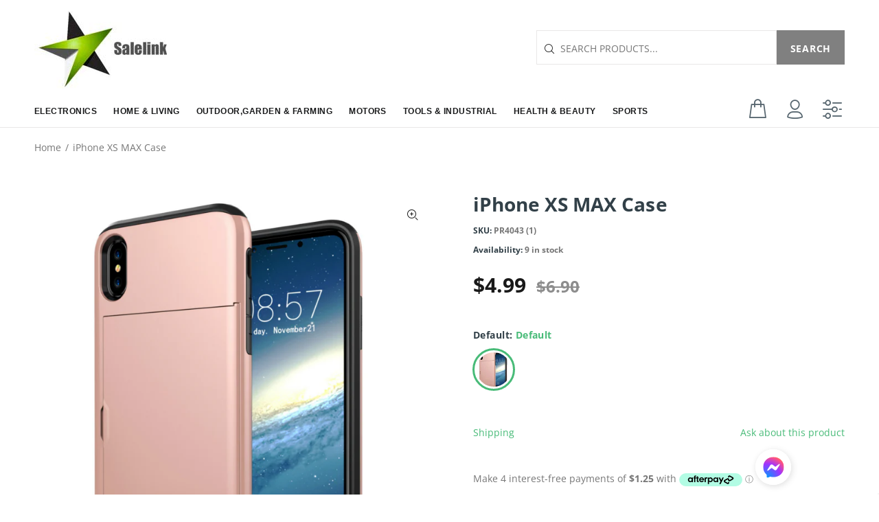

--- FILE ---
content_type: text/html; charset=utf-8
request_url: https://salelink.co.nz/products/iphone-xs-max-cardcaserose-gold
body_size: 39974
content:
<!doctype html>
<!--[if IE 9]> <html class="ie9 no-js" lang="en"> <![endif]-->
<!--[if (gt IE 9)|!(IE)]><!--> <html class="no-js" lang="en"> <!--<![endif]-->
<style>
.tt-swatches-container:has([data-value="Default"]) {
  display: none !important;
}
</style>
  <head>
  <meta name="facebook-domain-verification" content="yhyjric10ffrcygh2bpp83s85vbngp" />
<meta name="google-site-verification" content="9GHUz-cgpqAF0k0w8dFGoaSrXhnMRFlxSsSzh90Jk-8" />
<!-- Google Tag Manager -->
<script>(function(w,d,s,l,i){w[l]=w[l]||[];w[l].push({'gtm.start':
new Date().getTime(),event:'gtm.js'});var f=d.getElementsByTagName(s)[0],
j=d.createElement(s),dl=l!='dataLayer'?'&l='+l:'';j.async=true;j.src=
'https://www.googletagmanager.com/gtm.js?id='+i+dl;f.parentNode.insertBefore(j,f);
})(window,document,'script','dataLayer','GTM-M6FQJ6H');</script>
<!-- End Google Tag Manager -->
<!-- Start of Booster Apps Seo-0.1--><title>iPhone XS MAX Case&ndash; salelink.co.nz</title><meta name="description" content="Brand new Luxury Card Slots Holder Rugged Heavy Duty Back Cover iPhone XS MAX Case== Compatible with:iPhone XS MAX== Item includes:1 x  iPhone XS MAX Case Cover== Notes:# Third party product, not made by phone manufacturer# iPhone XS MAX case only, mobile phone is not included" />
<!-- end of Booster Apps SEO -->
  <!-- Basic page needs ================================================== -->
  <meta charset="utf-8">
  <!--[if IE]><meta http-equiv="X-UA-Compatible" content="IE=edge,chrome=1"><![endif]-->
  <meta name="viewport" content="width=device-width,initial-scale=1">
  <meta name="theme-color" content="#48bb78">
  <meta name="keywords" content="Shopify Template" />
  <meta name="author" content="p-themes">
  <link rel="canonical" href="https://salelink.co.nz/products/iphone-xs-max-cardcaserose-gold"><link rel="shortcut icon" href="//salelink.co.nz/cdn/shop/files/logo7_32x32.png?v=1614814097" type="image/png"><!-- Title and description ================================================== -->
<!-- Social meta ================================================== --><!-- /snippets/social-meta-tags.liquid -->




<meta property="og:site_name" content="salelink.co.nz">
<meta property="og:url" content="https://salelink.co.nz/products/iphone-xs-max-cardcaserose-gold">
<meta property="og:title" content="iPhone XS MAX Case">
<meta property="og:type" content="product">
<meta property="og:description" content="Brand new Luxury Card Slots Holder Rugged Heavy Duty Back Cover iPhone XS MAX Case== Compatible with:iPhone XS MAX== Item includes:1 x  iPhone XS MAX Case Cover== Notes:# Third party product, not made by phone manufacturer# iPhone XS MAX case only, mobile phone is not included">

  <meta property="og:price:amount" content="4.99">
  <meta property="og:price:currency" content="NZD">

<meta property="og:image" content="http://salelink.co.nz/cdn/shop/products/QQ__RPNWGFX1BMA5_3a4488b7-5844-4554-9279-c2f50c7291e8_1200x1200.jpg?v=1651722048"><meta property="og:image" content="http://salelink.co.nz/cdn/shop/products/71sXwM9oOTL._SL1000__RPNWJ5AXU5OF_c1cf2cea-08f3-4b8d-801a-7edc8981351f_1200x1200.jpg?v=1651722048"><meta property="og:image" content="http://salelink.co.nz/cdn/shop/products/QQ__RPNWGDAPISXG_8d7a53f1-4e89-4acc-86a5-b083059418aa_1200x1200.jpg?v=1651722048">
<meta property="og:image:secure_url" content="https://salelink.co.nz/cdn/shop/products/QQ__RPNWGFX1BMA5_3a4488b7-5844-4554-9279-c2f50c7291e8_1200x1200.jpg?v=1651722048"><meta property="og:image:secure_url" content="https://salelink.co.nz/cdn/shop/products/71sXwM9oOTL._SL1000__RPNWJ5AXU5OF_c1cf2cea-08f3-4b8d-801a-7edc8981351f_1200x1200.jpg?v=1651722048"><meta property="og:image:secure_url" content="https://salelink.co.nz/cdn/shop/products/QQ__RPNWGDAPISXG_8d7a53f1-4e89-4acc-86a5-b083059418aa_1200x1200.jpg?v=1651722048">


<meta name="twitter:card" content="summary_large_image">
<meta name="twitter:title" content="iPhone XS MAX Case">
<meta name="twitter:description" content="Brand new Luxury Card Slots Holder Rugged Heavy Duty Back Cover iPhone XS MAX Case== Compatible with:iPhone XS MAX== Item includes:1 x  iPhone XS MAX Case Cover== Notes:# Third party product, not made by phone manufacturer# iPhone XS MAX case only, mobile phone is not included">
<!-- Helpers ================================================== -->

  <!-- CSS ================================================== -->
<link href="//salelink.co.nz/cdn/shop/t/9/assets/theme.css?v=87163462793493813281767511457" rel="stylesheet" type="text/css" media="all" />


<script src="//salelink.co.nz/cdn/shop/t/9/assets/jquery.min.js?v=146653844047132007351602105276" defer="defer"></script><!-- Header hook for plugins ================================================== -->
  <script>window.performance && window.performance.mark && window.performance.mark('shopify.content_for_header.start');</script><meta name="google-site-verification" content="C7YslAJha4-lqizvAuMqkpgS1PE6qCtWeUHrOoCB-pc">
<meta name="google-site-verification" content="b07vBK7FBN35mKVUqUWXltuRJy582gowWjwnbRt2PaE">
<meta id="shopify-digital-wallet" name="shopify-digital-wallet" content="/21530209/digital_wallets/dialog">
<meta name="shopify-checkout-api-token" content="0f7db227b020442885bf046d99ff83db">
<link rel="alternate" type="application/json+oembed" href="https://salelink.co.nz/products/iphone-xs-max-cardcaserose-gold.oembed">
<script async="async" src="/checkouts/internal/preloads.js?locale=en-NZ"></script>
<link rel="preconnect" href="https://shop.app" crossorigin="anonymous">
<script async="async" src="https://shop.app/checkouts/internal/preloads.js?locale=en-NZ&shop_id=21530209" crossorigin="anonymous"></script>
<script id="apple-pay-shop-capabilities" type="application/json">{"shopId":21530209,"countryCode":"NZ","currencyCode":"NZD","merchantCapabilities":["supports3DS"],"merchantId":"gid:\/\/shopify\/Shop\/21530209","merchantName":"salelink.co.nz","requiredBillingContactFields":["postalAddress","email"],"requiredShippingContactFields":["postalAddress","email"],"shippingType":"shipping","supportedNetworks":["visa","masterCard","amex","jcb"],"total":{"type":"pending","label":"salelink.co.nz","amount":"1.00"},"shopifyPaymentsEnabled":true,"supportsSubscriptions":true}</script>
<script id="shopify-features" type="application/json">{"accessToken":"0f7db227b020442885bf046d99ff83db","betas":["rich-media-storefront-analytics"],"domain":"salelink.co.nz","predictiveSearch":true,"shopId":21530209,"locale":"en"}</script>
<script>var Shopify = Shopify || {};
Shopify.shop = "salelink-co-nz.myshopify.com";
Shopify.locale = "en";
Shopify.currency = {"active":"NZD","rate":"1.0"};
Shopify.country = "NZ";
Shopify.theme = {"name":"Yunecommerce -  GDM Theme","id":83229900879,"schema_name":"Wokiee","schema_version":"1.8.1","theme_store_id":null,"role":"main"};
Shopify.theme.handle = "null";
Shopify.theme.style = {"id":null,"handle":null};
Shopify.cdnHost = "salelink.co.nz/cdn";
Shopify.routes = Shopify.routes || {};
Shopify.routes.root = "/";</script>
<script type="module">!function(o){(o.Shopify=o.Shopify||{}).modules=!0}(window);</script>
<script>!function(o){function n(){var o=[];function n(){o.push(Array.prototype.slice.apply(arguments))}return n.q=o,n}var t=o.Shopify=o.Shopify||{};t.loadFeatures=n(),t.autoloadFeatures=n()}(window);</script>
<script>
  window.ShopifyPay = window.ShopifyPay || {};
  window.ShopifyPay.apiHost = "shop.app\/pay";
  window.ShopifyPay.redirectState = null;
</script>
<script id="shop-js-analytics" type="application/json">{"pageType":"product"}</script>
<script defer="defer" async type="module" src="//salelink.co.nz/cdn/shopifycloud/shop-js/modules/v2/client.init-shop-cart-sync_BdyHc3Nr.en.esm.js"></script>
<script defer="defer" async type="module" src="//salelink.co.nz/cdn/shopifycloud/shop-js/modules/v2/chunk.common_Daul8nwZ.esm.js"></script>
<script type="module">
  await import("//salelink.co.nz/cdn/shopifycloud/shop-js/modules/v2/client.init-shop-cart-sync_BdyHc3Nr.en.esm.js");
await import("//salelink.co.nz/cdn/shopifycloud/shop-js/modules/v2/chunk.common_Daul8nwZ.esm.js");

  window.Shopify.SignInWithShop?.initShopCartSync?.({"fedCMEnabled":true,"windoidEnabled":true});

</script>
<script>
  window.Shopify = window.Shopify || {};
  if (!window.Shopify.featureAssets) window.Shopify.featureAssets = {};
  window.Shopify.featureAssets['shop-js'] = {"shop-cart-sync":["modules/v2/client.shop-cart-sync_QYOiDySF.en.esm.js","modules/v2/chunk.common_Daul8nwZ.esm.js"],"init-fed-cm":["modules/v2/client.init-fed-cm_DchLp9rc.en.esm.js","modules/v2/chunk.common_Daul8nwZ.esm.js"],"shop-button":["modules/v2/client.shop-button_OV7bAJc5.en.esm.js","modules/v2/chunk.common_Daul8nwZ.esm.js"],"init-windoid":["modules/v2/client.init-windoid_DwxFKQ8e.en.esm.js","modules/v2/chunk.common_Daul8nwZ.esm.js"],"shop-cash-offers":["modules/v2/client.shop-cash-offers_DWtL6Bq3.en.esm.js","modules/v2/chunk.common_Daul8nwZ.esm.js","modules/v2/chunk.modal_CQq8HTM6.esm.js"],"shop-toast-manager":["modules/v2/client.shop-toast-manager_CX9r1SjA.en.esm.js","modules/v2/chunk.common_Daul8nwZ.esm.js"],"init-shop-email-lookup-coordinator":["modules/v2/client.init-shop-email-lookup-coordinator_UhKnw74l.en.esm.js","modules/v2/chunk.common_Daul8nwZ.esm.js"],"pay-button":["modules/v2/client.pay-button_DzxNnLDY.en.esm.js","modules/v2/chunk.common_Daul8nwZ.esm.js"],"avatar":["modules/v2/client.avatar_BTnouDA3.en.esm.js"],"init-shop-cart-sync":["modules/v2/client.init-shop-cart-sync_BdyHc3Nr.en.esm.js","modules/v2/chunk.common_Daul8nwZ.esm.js"],"shop-login-button":["modules/v2/client.shop-login-button_D8B466_1.en.esm.js","modules/v2/chunk.common_Daul8nwZ.esm.js","modules/v2/chunk.modal_CQq8HTM6.esm.js"],"init-customer-accounts-sign-up":["modules/v2/client.init-customer-accounts-sign-up_C8fpPm4i.en.esm.js","modules/v2/client.shop-login-button_D8B466_1.en.esm.js","modules/v2/chunk.common_Daul8nwZ.esm.js","modules/v2/chunk.modal_CQq8HTM6.esm.js"],"init-shop-for-new-customer-accounts":["modules/v2/client.init-shop-for-new-customer-accounts_CVTO0Ztu.en.esm.js","modules/v2/client.shop-login-button_D8B466_1.en.esm.js","modules/v2/chunk.common_Daul8nwZ.esm.js","modules/v2/chunk.modal_CQq8HTM6.esm.js"],"init-customer-accounts":["modules/v2/client.init-customer-accounts_dRgKMfrE.en.esm.js","modules/v2/client.shop-login-button_D8B466_1.en.esm.js","modules/v2/chunk.common_Daul8nwZ.esm.js","modules/v2/chunk.modal_CQq8HTM6.esm.js"],"shop-follow-button":["modules/v2/client.shop-follow-button_CkZpjEct.en.esm.js","modules/v2/chunk.common_Daul8nwZ.esm.js","modules/v2/chunk.modal_CQq8HTM6.esm.js"],"lead-capture":["modules/v2/client.lead-capture_BntHBhfp.en.esm.js","modules/v2/chunk.common_Daul8nwZ.esm.js","modules/v2/chunk.modal_CQq8HTM6.esm.js"],"checkout-modal":["modules/v2/client.checkout-modal_CfxcYbTm.en.esm.js","modules/v2/chunk.common_Daul8nwZ.esm.js","modules/v2/chunk.modal_CQq8HTM6.esm.js"],"shop-login":["modules/v2/client.shop-login_Da4GZ2H6.en.esm.js","modules/v2/chunk.common_Daul8nwZ.esm.js","modules/v2/chunk.modal_CQq8HTM6.esm.js"],"payment-terms":["modules/v2/client.payment-terms_MV4M3zvL.en.esm.js","modules/v2/chunk.common_Daul8nwZ.esm.js","modules/v2/chunk.modal_CQq8HTM6.esm.js"]};
</script>
<script>(function() {
  var isLoaded = false;
  function asyncLoad() {
    if (isLoaded) return;
    isLoaded = true;
    var urls = ["https:\/\/chimpstatic.com\/mcjs-connected\/js\/users\/48679fbb00fdbed99ec6fc168\/9f32c4ff1b8fb7a156bb8d463.js?shop=salelink-co-nz.myshopify.com","https:\/\/shopify.orderdeadline.com\/app\/frontend\/js\/order-deadline.min.js?shop=salelink-co-nz.myshopify.com","\/\/cdn.secomapp.com\/promotionpopup\/cdn\/allshops\/salelink-co-nz\/1593469961.js?shop=salelink-co-nz.myshopify.com","\/\/livesearch.okasconcepts.com\/js\/livesearch.init.min.js?v=2\u0026shop=salelink-co-nz.myshopify.com"];
    for (var i = 0; i < urls.length; i++) {
      var s = document.createElement('script');
      s.type = 'text/javascript';
      s.async = true;
      s.src = urls[i];
      var x = document.getElementsByTagName('script')[0];
      x.parentNode.insertBefore(s, x);
    }
  };
  if(window.attachEvent) {
    window.attachEvent('onload', asyncLoad);
  } else {
    window.addEventListener('load', asyncLoad, false);
  }
})();</script>
<script id="__st">var __st={"a":21530209,"offset":46800,"reqid":"009a1994-52ba-42b6-a792-66c4b19475d6-1768962139","pageurl":"salelink.co.nz\/products\/iphone-xs-max-cardcaserose-gold","u":"fab93c4ee8cd","p":"product","rtyp":"product","rid":6739261063247};</script>
<script>window.ShopifyPaypalV4VisibilityTracking = true;</script>
<script id="captcha-bootstrap">!function(){'use strict';const t='contact',e='account',n='new_comment',o=[[t,t],['blogs',n],['comments',n],[t,'customer']],c=[[e,'customer_login'],[e,'guest_login'],[e,'recover_customer_password'],[e,'create_customer']],r=t=>t.map((([t,e])=>`form[action*='/${t}']:not([data-nocaptcha='true']) input[name='form_type'][value='${e}']`)).join(','),a=t=>()=>t?[...document.querySelectorAll(t)].map((t=>t.form)):[];function s(){const t=[...o],e=r(t);return a(e)}const i='password',u='form_key',d=['recaptcha-v3-token','g-recaptcha-response','h-captcha-response',i],f=()=>{try{return window.sessionStorage}catch{return}},m='__shopify_v',_=t=>t.elements[u];function p(t,e,n=!1){try{const o=window.sessionStorage,c=JSON.parse(o.getItem(e)),{data:r}=function(t){const{data:e,action:n}=t;return t[m]||n?{data:e,action:n}:{data:t,action:n}}(c);for(const[e,n]of Object.entries(r))t.elements[e]&&(t.elements[e].value=n);n&&o.removeItem(e)}catch(o){console.error('form repopulation failed',{error:o})}}const l='form_type',E='cptcha';function T(t){t.dataset[E]=!0}const w=window,h=w.document,L='Shopify',v='ce_forms',y='captcha';let A=!1;((t,e)=>{const n=(g='f06e6c50-85a8-45c8-87d0-21a2b65856fe',I='https://cdn.shopify.com/shopifycloud/storefront-forms-hcaptcha/ce_storefront_forms_captcha_hcaptcha.v1.5.2.iife.js',D={infoText:'Protected by hCaptcha',privacyText:'Privacy',termsText:'Terms'},(t,e,n)=>{const o=w[L][v],c=o.bindForm;if(c)return c(t,g,e,D).then(n);var r;o.q.push([[t,g,e,D],n]),r=I,A||(h.body.append(Object.assign(h.createElement('script'),{id:'captcha-provider',async:!0,src:r})),A=!0)});var g,I,D;w[L]=w[L]||{},w[L][v]=w[L][v]||{},w[L][v].q=[],w[L][y]=w[L][y]||{},w[L][y].protect=function(t,e){n(t,void 0,e),T(t)},Object.freeze(w[L][y]),function(t,e,n,w,h,L){const[v,y,A,g]=function(t,e,n){const i=e?o:[],u=t?c:[],d=[...i,...u],f=r(d),m=r(i),_=r(d.filter((([t,e])=>n.includes(e))));return[a(f),a(m),a(_),s()]}(w,h,L),I=t=>{const e=t.target;return e instanceof HTMLFormElement?e:e&&e.form},D=t=>v().includes(t);t.addEventListener('submit',(t=>{const e=I(t);if(!e)return;const n=D(e)&&!e.dataset.hcaptchaBound&&!e.dataset.recaptchaBound,o=_(e),c=g().includes(e)&&(!o||!o.value);(n||c)&&t.preventDefault(),c&&!n&&(function(t){try{if(!f())return;!function(t){const e=f();if(!e)return;const n=_(t);if(!n)return;const o=n.value;o&&e.removeItem(o)}(t);const e=Array.from(Array(32),(()=>Math.random().toString(36)[2])).join('');!function(t,e){_(t)||t.append(Object.assign(document.createElement('input'),{type:'hidden',name:u})),t.elements[u].value=e}(t,e),function(t,e){const n=f();if(!n)return;const o=[...t.querySelectorAll(`input[type='${i}']`)].map((({name:t})=>t)),c=[...d,...o],r={};for(const[a,s]of new FormData(t).entries())c.includes(a)||(r[a]=s);n.setItem(e,JSON.stringify({[m]:1,action:t.action,data:r}))}(t,e)}catch(e){console.error('failed to persist form',e)}}(e),e.submit())}));const S=(t,e)=>{t&&!t.dataset[E]&&(n(t,e.some((e=>e===t))),T(t))};for(const o of['focusin','change'])t.addEventListener(o,(t=>{const e=I(t);D(e)&&S(e,y())}));const B=e.get('form_key'),M=e.get(l),P=B&&M;t.addEventListener('DOMContentLoaded',(()=>{const t=y();if(P)for(const e of t)e.elements[l].value===M&&p(e,B);[...new Set([...A(),...v().filter((t=>'true'===t.dataset.shopifyCaptcha))])].forEach((e=>S(e,t)))}))}(h,new URLSearchParams(w.location.search),n,t,e,['guest_login'])})(!0,!0)}();</script>
<script integrity="sha256-4kQ18oKyAcykRKYeNunJcIwy7WH5gtpwJnB7kiuLZ1E=" data-source-attribution="shopify.loadfeatures" defer="defer" src="//salelink.co.nz/cdn/shopifycloud/storefront/assets/storefront/load_feature-a0a9edcb.js" crossorigin="anonymous"></script>
<script crossorigin="anonymous" defer="defer" src="//salelink.co.nz/cdn/shopifycloud/storefront/assets/shopify_pay/storefront-65b4c6d7.js?v=20250812"></script>
<script data-source-attribution="shopify.dynamic_checkout.dynamic.init">var Shopify=Shopify||{};Shopify.PaymentButton=Shopify.PaymentButton||{isStorefrontPortableWallets:!0,init:function(){window.Shopify.PaymentButton.init=function(){};var t=document.createElement("script");t.src="https://salelink.co.nz/cdn/shopifycloud/portable-wallets/latest/portable-wallets.en.js",t.type="module",document.head.appendChild(t)}};
</script>
<script data-source-attribution="shopify.dynamic_checkout.buyer_consent">
  function portableWalletsHideBuyerConsent(e){var t=document.getElementById("shopify-buyer-consent"),n=document.getElementById("shopify-subscription-policy-button");t&&n&&(t.classList.add("hidden"),t.setAttribute("aria-hidden","true"),n.removeEventListener("click",e))}function portableWalletsShowBuyerConsent(e){var t=document.getElementById("shopify-buyer-consent"),n=document.getElementById("shopify-subscription-policy-button");t&&n&&(t.classList.remove("hidden"),t.removeAttribute("aria-hidden"),n.addEventListener("click",e))}window.Shopify?.PaymentButton&&(window.Shopify.PaymentButton.hideBuyerConsent=portableWalletsHideBuyerConsent,window.Shopify.PaymentButton.showBuyerConsent=portableWalletsShowBuyerConsent);
</script>
<script>
  function portableWalletsCleanup(e){e&&e.src&&console.error("Failed to load portable wallets script "+e.src);var t=document.querySelectorAll("shopify-accelerated-checkout .shopify-payment-button__skeleton, shopify-accelerated-checkout-cart .wallet-cart-button__skeleton"),e=document.getElementById("shopify-buyer-consent");for(let e=0;e<t.length;e++)t[e].remove();e&&e.remove()}function portableWalletsNotLoadedAsModule(e){e instanceof ErrorEvent&&"string"==typeof e.message&&e.message.includes("import.meta")&&"string"==typeof e.filename&&e.filename.includes("portable-wallets")&&(window.removeEventListener("error",portableWalletsNotLoadedAsModule),window.Shopify.PaymentButton.failedToLoad=e,"loading"===document.readyState?document.addEventListener("DOMContentLoaded",window.Shopify.PaymentButton.init):window.Shopify.PaymentButton.init())}window.addEventListener("error",portableWalletsNotLoadedAsModule);
</script>

<script type="module" src="https://salelink.co.nz/cdn/shopifycloud/portable-wallets/latest/portable-wallets.en.js" onError="portableWalletsCleanup(this)" crossorigin="anonymous"></script>
<script nomodule>
  document.addEventListener("DOMContentLoaded", portableWalletsCleanup);
</script>

<link id="shopify-accelerated-checkout-styles" rel="stylesheet" media="screen" href="https://salelink.co.nz/cdn/shopifycloud/portable-wallets/latest/accelerated-checkout-backwards-compat.css" crossorigin="anonymous">
<style id="shopify-accelerated-checkout-cart">
        #shopify-buyer-consent {
  margin-top: 1em;
  display: inline-block;
  width: 100%;
}

#shopify-buyer-consent.hidden {
  display: none;
}

#shopify-subscription-policy-button {
  background: none;
  border: none;
  padding: 0;
  text-decoration: underline;
  font-size: inherit;
  cursor: pointer;
}

#shopify-subscription-policy-button::before {
  box-shadow: none;
}

      </style>
<script id="sections-script" data-sections="promo-fixed" defer="defer" src="//salelink.co.nz/cdn/shop/t/9/compiled_assets/scripts.js?v=2795"></script>
<script>window.performance && window.performance.mark && window.performance.mark('shopify.content_for_header.end');</script>
  <!-- /Header hook for plugins ================================================== --><link rel="stylesheet" href="//salelink.co.nz/cdn/shop/t/9/assets/sca-pp.css?v=26248894406678077071602105283">
 <script>
  
	SCAPPLive = {};
  
  SCAPPShop = {};
    
  </script>
<script src="//salelink.co.nz/cdn/shop/t/9/assets/sca-pp-initial.js?v=64533980382002132061602105282" type="text/javascript"></script>
   



<noscript id="limoniapps-discountninja-deferred-css">
<link href="//salelink.co.nz/cdn/shop/t/9/assets/limoniapps-discountninja.css?v=71839855181765311751606342403" rel="stylesheet" type="text/css" media="all" />
</noscript>


<script type="text/javascript">
try { let a = window.location.href.replace(window.location.hash, ""); let b = [], hash; let c = a.slice(a.indexOf('?') + 1).split('&'); for (let i = 0; i < c.length; i++) {hash = c[i].split('='); b.push(hash[0]); b[hash[0]] = hash[1];} let d = b["token"]; let e = b["discountcode"]; let f = 'limoniapps-discountninja-'; if (d) sessionStorage.setItem(f + 'savedtoken', d); if (e) sessionStorage.setItem(f + 'saveddiscountcode', e); } catch (e) { let a = 0; }
try { var loadLimoniAppsDiscountNinjaDeferredStyles=function(){var e=document.getElementById("limoniapps-discountninja-deferred-css"),n=document.createElement("div");n.innerHTML=e.textContent,document.head.appendChild(n),e.parentElement.removeChild(e)},raf=requestAnimationFrame||mozRequestAnimationFrame||webkitRequestAnimationFrame||msRequestAnimationFrame;raf?raf(function(){window.setTimeout(loadLimoniAppsDiscountNinjaDeferredStyles,0)}):window.addEventListener("load",function(){window.setTimeout(loadLimoniAppsDiscountNinjaDeferredStyles,0)}); } catch (e) { let a = 0; }
</script>
<link href="https://monorail-edge.shopifysvc.com" rel="dns-prefetch">
<script>(function(){if ("sendBeacon" in navigator && "performance" in window) {try {var session_token_from_headers = performance.getEntriesByType('navigation')[0].serverTiming.find(x => x.name == '_s').description;} catch {var session_token_from_headers = undefined;}var session_cookie_matches = document.cookie.match(/_shopify_s=([^;]*)/);var session_token_from_cookie = session_cookie_matches && session_cookie_matches.length === 2 ? session_cookie_matches[1] : "";var session_token = session_token_from_headers || session_token_from_cookie || "";function handle_abandonment_event(e) {var entries = performance.getEntries().filter(function(entry) {return /monorail-edge.shopifysvc.com/.test(entry.name);});if (!window.abandonment_tracked && entries.length === 0) {window.abandonment_tracked = true;var currentMs = Date.now();var navigation_start = performance.timing.navigationStart;var payload = {shop_id: 21530209,url: window.location.href,navigation_start,duration: currentMs - navigation_start,session_token,page_type: "product"};window.navigator.sendBeacon("https://monorail-edge.shopifysvc.com/v1/produce", JSON.stringify({schema_id: "online_store_buyer_site_abandonment/1.1",payload: payload,metadata: {event_created_at_ms: currentMs,event_sent_at_ms: currentMs}}));}}window.addEventListener('pagehide', handle_abandonment_event);}}());</script>
<script id="web-pixels-manager-setup">(function e(e,d,r,n,o){if(void 0===o&&(o={}),!Boolean(null===(a=null===(i=window.Shopify)||void 0===i?void 0:i.analytics)||void 0===a?void 0:a.replayQueue)){var i,a;window.Shopify=window.Shopify||{};var t=window.Shopify;t.analytics=t.analytics||{};var s=t.analytics;s.replayQueue=[],s.publish=function(e,d,r){return s.replayQueue.push([e,d,r]),!0};try{self.performance.mark("wpm:start")}catch(e){}var l=function(){var e={modern:/Edge?\/(1{2}[4-9]|1[2-9]\d|[2-9]\d{2}|\d{4,})\.\d+(\.\d+|)|Firefox\/(1{2}[4-9]|1[2-9]\d|[2-9]\d{2}|\d{4,})\.\d+(\.\d+|)|Chrom(ium|e)\/(9{2}|\d{3,})\.\d+(\.\d+|)|(Maci|X1{2}).+ Version\/(15\.\d+|(1[6-9]|[2-9]\d|\d{3,})\.\d+)([,.]\d+|)( \(\w+\)|)( Mobile\/\w+|) Safari\/|Chrome.+OPR\/(9{2}|\d{3,})\.\d+\.\d+|(CPU[ +]OS|iPhone[ +]OS|CPU[ +]iPhone|CPU IPhone OS|CPU iPad OS)[ +]+(15[._]\d+|(1[6-9]|[2-9]\d|\d{3,})[._]\d+)([._]\d+|)|Android:?[ /-](13[3-9]|1[4-9]\d|[2-9]\d{2}|\d{4,})(\.\d+|)(\.\d+|)|Android.+Firefox\/(13[5-9]|1[4-9]\d|[2-9]\d{2}|\d{4,})\.\d+(\.\d+|)|Android.+Chrom(ium|e)\/(13[3-9]|1[4-9]\d|[2-9]\d{2}|\d{4,})\.\d+(\.\d+|)|SamsungBrowser\/([2-9]\d|\d{3,})\.\d+/,legacy:/Edge?\/(1[6-9]|[2-9]\d|\d{3,})\.\d+(\.\d+|)|Firefox\/(5[4-9]|[6-9]\d|\d{3,})\.\d+(\.\d+|)|Chrom(ium|e)\/(5[1-9]|[6-9]\d|\d{3,})\.\d+(\.\d+|)([\d.]+$|.*Safari\/(?![\d.]+ Edge\/[\d.]+$))|(Maci|X1{2}).+ Version\/(10\.\d+|(1[1-9]|[2-9]\d|\d{3,})\.\d+)([,.]\d+|)( \(\w+\)|)( Mobile\/\w+|) Safari\/|Chrome.+OPR\/(3[89]|[4-9]\d|\d{3,})\.\d+\.\d+|(CPU[ +]OS|iPhone[ +]OS|CPU[ +]iPhone|CPU IPhone OS|CPU iPad OS)[ +]+(10[._]\d+|(1[1-9]|[2-9]\d|\d{3,})[._]\d+)([._]\d+|)|Android:?[ /-](13[3-9]|1[4-9]\d|[2-9]\d{2}|\d{4,})(\.\d+|)(\.\d+|)|Mobile Safari.+OPR\/([89]\d|\d{3,})\.\d+\.\d+|Android.+Firefox\/(13[5-9]|1[4-9]\d|[2-9]\d{2}|\d{4,})\.\d+(\.\d+|)|Android.+Chrom(ium|e)\/(13[3-9]|1[4-9]\d|[2-9]\d{2}|\d{4,})\.\d+(\.\d+|)|Android.+(UC? ?Browser|UCWEB|U3)[ /]?(15\.([5-9]|\d{2,})|(1[6-9]|[2-9]\d|\d{3,})\.\d+)\.\d+|SamsungBrowser\/(5\.\d+|([6-9]|\d{2,})\.\d+)|Android.+MQ{2}Browser\/(14(\.(9|\d{2,})|)|(1[5-9]|[2-9]\d|\d{3,})(\.\d+|))(\.\d+|)|K[Aa][Ii]OS\/(3\.\d+|([4-9]|\d{2,})\.\d+)(\.\d+|)/},d=e.modern,r=e.legacy,n=navigator.userAgent;return n.match(d)?"modern":n.match(r)?"legacy":"unknown"}(),u="modern"===l?"modern":"legacy",c=(null!=n?n:{modern:"",legacy:""})[u],f=function(e){return[e.baseUrl,"/wpm","/b",e.hashVersion,"modern"===e.buildTarget?"m":"l",".js"].join("")}({baseUrl:d,hashVersion:r,buildTarget:u}),m=function(e){var d=e.version,r=e.bundleTarget,n=e.surface,o=e.pageUrl,i=e.monorailEndpoint;return{emit:function(e){var a=e.status,t=e.errorMsg,s=(new Date).getTime(),l=JSON.stringify({metadata:{event_sent_at_ms:s},events:[{schema_id:"web_pixels_manager_load/3.1",payload:{version:d,bundle_target:r,page_url:o,status:a,surface:n,error_msg:t},metadata:{event_created_at_ms:s}}]});if(!i)return console&&console.warn&&console.warn("[Web Pixels Manager] No Monorail endpoint provided, skipping logging."),!1;try{return self.navigator.sendBeacon.bind(self.navigator)(i,l)}catch(e){}var u=new XMLHttpRequest;try{return u.open("POST",i,!0),u.setRequestHeader("Content-Type","text/plain"),u.send(l),!0}catch(e){return console&&console.warn&&console.warn("[Web Pixels Manager] Got an unhandled error while logging to Monorail."),!1}}}}({version:r,bundleTarget:l,surface:e.surface,pageUrl:self.location.href,monorailEndpoint:e.monorailEndpoint});try{o.browserTarget=l,function(e){var d=e.src,r=e.async,n=void 0===r||r,o=e.onload,i=e.onerror,a=e.sri,t=e.scriptDataAttributes,s=void 0===t?{}:t,l=document.createElement("script"),u=document.querySelector("head"),c=document.querySelector("body");if(l.async=n,l.src=d,a&&(l.integrity=a,l.crossOrigin="anonymous"),s)for(var f in s)if(Object.prototype.hasOwnProperty.call(s,f))try{l.dataset[f]=s[f]}catch(e){}if(o&&l.addEventListener("load",o),i&&l.addEventListener("error",i),u)u.appendChild(l);else{if(!c)throw new Error("Did not find a head or body element to append the script");c.appendChild(l)}}({src:f,async:!0,onload:function(){if(!function(){var e,d;return Boolean(null===(d=null===(e=window.Shopify)||void 0===e?void 0:e.analytics)||void 0===d?void 0:d.initialized)}()){var d=window.webPixelsManager.init(e)||void 0;if(d){var r=window.Shopify.analytics;r.replayQueue.forEach((function(e){var r=e[0],n=e[1],o=e[2];d.publishCustomEvent(r,n,o)})),r.replayQueue=[],r.publish=d.publishCustomEvent,r.visitor=d.visitor,r.initialized=!0}}},onerror:function(){return m.emit({status:"failed",errorMsg:"".concat(f," has failed to load")})},sri:function(e){var d=/^sha384-[A-Za-z0-9+/=]+$/;return"string"==typeof e&&d.test(e)}(c)?c:"",scriptDataAttributes:o}),m.emit({status:"loading"})}catch(e){m.emit({status:"failed",errorMsg:(null==e?void 0:e.message)||"Unknown error"})}}})({shopId: 21530209,storefrontBaseUrl: "https://salelink.co.nz",extensionsBaseUrl: "https://extensions.shopifycdn.com/cdn/shopifycloud/web-pixels-manager",monorailEndpoint: "https://monorail-edge.shopifysvc.com/unstable/produce_batch",surface: "storefront-renderer",enabledBetaFlags: ["2dca8a86"],webPixelsConfigList: [{"id":"982286415","configuration":"{\"webPixelName\":\"Judge.me\"}","eventPayloadVersion":"v1","runtimeContext":"STRICT","scriptVersion":"34ad157958823915625854214640f0bf","type":"APP","apiClientId":683015,"privacyPurposes":["ANALYTICS"],"dataSharingAdjustments":{"protectedCustomerApprovalScopes":["read_customer_email","read_customer_name","read_customer_personal_data","read_customer_phone"]}},{"id":"337805391","configuration":"{\"config\":\"{\\\"pixel_id\\\":\\\"G-MMVJ0WLK3D\\\",\\\"gtag_events\\\":[{\\\"type\\\":\\\"purchase\\\",\\\"action_label\\\":\\\"G-MMVJ0WLK3D\\\"},{\\\"type\\\":\\\"page_view\\\",\\\"action_label\\\":\\\"G-MMVJ0WLK3D\\\"},{\\\"type\\\":\\\"view_item\\\",\\\"action_label\\\":\\\"G-MMVJ0WLK3D\\\"},{\\\"type\\\":\\\"search\\\",\\\"action_label\\\":\\\"G-MMVJ0WLK3D\\\"},{\\\"type\\\":\\\"add_to_cart\\\",\\\"action_label\\\":\\\"G-MMVJ0WLK3D\\\"},{\\\"type\\\":\\\"begin_checkout\\\",\\\"action_label\\\":\\\"G-MMVJ0WLK3D\\\"},{\\\"type\\\":\\\"add_payment_info\\\",\\\"action_label\\\":\\\"G-MMVJ0WLK3D\\\"}],\\\"enable_monitoring_mode\\\":false}\"}","eventPayloadVersion":"v1","runtimeContext":"OPEN","scriptVersion":"b2a88bafab3e21179ed38636efcd8a93","type":"APP","apiClientId":1780363,"privacyPurposes":[],"dataSharingAdjustments":{"protectedCustomerApprovalScopes":["read_customer_address","read_customer_email","read_customer_name","read_customer_personal_data","read_customer_phone"]}},{"id":"56131663","eventPayloadVersion":"v1","runtimeContext":"LAX","scriptVersion":"1","type":"CUSTOM","privacyPurposes":["MARKETING"],"name":"Meta pixel (migrated)"},{"id":"shopify-app-pixel","configuration":"{}","eventPayloadVersion":"v1","runtimeContext":"STRICT","scriptVersion":"0450","apiClientId":"shopify-pixel","type":"APP","privacyPurposes":["ANALYTICS","MARKETING"]},{"id":"shopify-custom-pixel","eventPayloadVersion":"v1","runtimeContext":"LAX","scriptVersion":"0450","apiClientId":"shopify-pixel","type":"CUSTOM","privacyPurposes":["ANALYTICS","MARKETING"]}],isMerchantRequest: false,initData: {"shop":{"name":"salelink.co.nz","paymentSettings":{"currencyCode":"NZD"},"myshopifyDomain":"salelink-co-nz.myshopify.com","countryCode":"NZ","storefrontUrl":"https:\/\/salelink.co.nz"},"customer":null,"cart":null,"checkout":null,"productVariants":[{"price":{"amount":4.99,"currencyCode":"NZD"},"product":{"title":"iPhone XS MAX Case","vendor":"Unbranded","id":"6739261063247","untranslatedTitle":"iPhone XS MAX Case","url":"\/products\/iphone-xs-max-cardcaserose-gold","type":"Unbranded"},"id":"39981038436431","image":{"src":"\/\/salelink.co.nz\/cdn\/shop\/products\/QQ__RPNWGFX1BMA5_3a4488b7-5844-4554-9279-c2f50c7291e8.jpg?v=1651722048"},"sku":"PR4043 (1)","title":"Default","untranslatedTitle":"Default"}],"purchasingCompany":null},},"https://salelink.co.nz/cdn","fcfee988w5aeb613cpc8e4bc33m6693e112",{"modern":"","legacy":""},{"shopId":"21530209","storefrontBaseUrl":"https:\/\/salelink.co.nz","extensionBaseUrl":"https:\/\/extensions.shopifycdn.com\/cdn\/shopifycloud\/web-pixels-manager","surface":"storefront-renderer","enabledBetaFlags":"[\"2dca8a86\"]","isMerchantRequest":"false","hashVersion":"fcfee988w5aeb613cpc8e4bc33m6693e112","publish":"custom","events":"[[\"page_viewed\",{}],[\"product_viewed\",{\"productVariant\":{\"price\":{\"amount\":4.99,\"currencyCode\":\"NZD\"},\"product\":{\"title\":\"iPhone XS MAX Case\",\"vendor\":\"Unbranded\",\"id\":\"6739261063247\",\"untranslatedTitle\":\"iPhone XS MAX Case\",\"url\":\"\/products\/iphone-xs-max-cardcaserose-gold\",\"type\":\"Unbranded\"},\"id\":\"39981038436431\",\"image\":{\"src\":\"\/\/salelink.co.nz\/cdn\/shop\/products\/QQ__RPNWGFX1BMA5_3a4488b7-5844-4554-9279-c2f50c7291e8.jpg?v=1651722048\"},\"sku\":\"PR4043 (1)\",\"title\":\"Default\",\"untranslatedTitle\":\"Default\"}}]]"});</script><script>
  window.ShopifyAnalytics = window.ShopifyAnalytics || {};
  window.ShopifyAnalytics.meta = window.ShopifyAnalytics.meta || {};
  window.ShopifyAnalytics.meta.currency = 'NZD';
  var meta = {"product":{"id":6739261063247,"gid":"gid:\/\/shopify\/Product\/6739261063247","vendor":"Unbranded","type":"Unbranded","handle":"iphone-xs-max-cardcaserose-gold","variants":[{"id":39981038436431,"price":499,"name":"iPhone XS MAX Case","public_title":null,"sku":"PR4043 (1)"}],"remote":false},"page":{"pageType":"product","resourceType":"product","resourceId":6739261063247,"requestId":"009a1994-52ba-42b6-a792-66c4b19475d6-1768962139"}};
  for (var attr in meta) {
    window.ShopifyAnalytics.meta[attr] = meta[attr];
  }
</script>
<script class="analytics">
  (function () {
    var customDocumentWrite = function(content) {
      var jquery = null;

      if (window.jQuery) {
        jquery = window.jQuery;
      } else if (window.Checkout && window.Checkout.$) {
        jquery = window.Checkout.$;
      }

      if (jquery) {
        jquery('body').append(content);
      }
    };

    var hasLoggedConversion = function(token) {
      if (token) {
        return document.cookie.indexOf('loggedConversion=' + token) !== -1;
      }
      return false;
    }

    var setCookieIfConversion = function(token) {
      if (token) {
        var twoMonthsFromNow = new Date(Date.now());
        twoMonthsFromNow.setMonth(twoMonthsFromNow.getMonth() + 2);

        document.cookie = 'loggedConversion=' + token + '; expires=' + twoMonthsFromNow;
      }
    }

    var trekkie = window.ShopifyAnalytics.lib = window.trekkie = window.trekkie || [];
    if (trekkie.integrations) {
      return;
    }
    trekkie.methods = [
      'identify',
      'page',
      'ready',
      'track',
      'trackForm',
      'trackLink'
    ];
    trekkie.factory = function(method) {
      return function() {
        var args = Array.prototype.slice.call(arguments);
        args.unshift(method);
        trekkie.push(args);
        return trekkie;
      };
    };
    for (var i = 0; i < trekkie.methods.length; i++) {
      var key = trekkie.methods[i];
      trekkie[key] = trekkie.factory(key);
    }
    trekkie.load = function(config) {
      trekkie.config = config || {};
      trekkie.config.initialDocumentCookie = document.cookie;
      var first = document.getElementsByTagName('script')[0];
      var script = document.createElement('script');
      script.type = 'text/javascript';
      script.onerror = function(e) {
        var scriptFallback = document.createElement('script');
        scriptFallback.type = 'text/javascript';
        scriptFallback.onerror = function(error) {
                var Monorail = {
      produce: function produce(monorailDomain, schemaId, payload) {
        var currentMs = new Date().getTime();
        var event = {
          schema_id: schemaId,
          payload: payload,
          metadata: {
            event_created_at_ms: currentMs,
            event_sent_at_ms: currentMs
          }
        };
        return Monorail.sendRequest("https://" + monorailDomain + "/v1/produce", JSON.stringify(event));
      },
      sendRequest: function sendRequest(endpointUrl, payload) {
        // Try the sendBeacon API
        if (window && window.navigator && typeof window.navigator.sendBeacon === 'function' && typeof window.Blob === 'function' && !Monorail.isIos12()) {
          var blobData = new window.Blob([payload], {
            type: 'text/plain'
          });

          if (window.navigator.sendBeacon(endpointUrl, blobData)) {
            return true;
          } // sendBeacon was not successful

        } // XHR beacon

        var xhr = new XMLHttpRequest();

        try {
          xhr.open('POST', endpointUrl);
          xhr.setRequestHeader('Content-Type', 'text/plain');
          xhr.send(payload);
        } catch (e) {
          console.log(e);
        }

        return false;
      },
      isIos12: function isIos12() {
        return window.navigator.userAgent.lastIndexOf('iPhone; CPU iPhone OS 12_') !== -1 || window.navigator.userAgent.lastIndexOf('iPad; CPU OS 12_') !== -1;
      }
    };
    Monorail.produce('monorail-edge.shopifysvc.com',
      'trekkie_storefront_load_errors/1.1',
      {shop_id: 21530209,
      theme_id: 83229900879,
      app_name: "storefront",
      context_url: window.location.href,
      source_url: "//salelink.co.nz/cdn/s/trekkie.storefront.cd680fe47e6c39ca5d5df5f0a32d569bc48c0f27.min.js"});

        };
        scriptFallback.async = true;
        scriptFallback.src = '//salelink.co.nz/cdn/s/trekkie.storefront.cd680fe47e6c39ca5d5df5f0a32d569bc48c0f27.min.js';
        first.parentNode.insertBefore(scriptFallback, first);
      };
      script.async = true;
      script.src = '//salelink.co.nz/cdn/s/trekkie.storefront.cd680fe47e6c39ca5d5df5f0a32d569bc48c0f27.min.js';
      first.parentNode.insertBefore(script, first);
    };
    trekkie.load(
      {"Trekkie":{"appName":"storefront","development":false,"defaultAttributes":{"shopId":21530209,"isMerchantRequest":null,"themeId":83229900879,"themeCityHash":"6227676583030373279","contentLanguage":"en","currency":"NZD","eventMetadataId":"52c84a82-1bcd-4915-90fd-eba84245c4f1"},"isServerSideCookieWritingEnabled":true,"monorailRegion":"shop_domain","enabledBetaFlags":["65f19447"]},"Session Attribution":{},"S2S":{"facebookCapiEnabled":false,"source":"trekkie-storefront-renderer","apiClientId":580111}}
    );

    var loaded = false;
    trekkie.ready(function() {
      if (loaded) return;
      loaded = true;

      window.ShopifyAnalytics.lib = window.trekkie;

      var originalDocumentWrite = document.write;
      document.write = customDocumentWrite;
      try { window.ShopifyAnalytics.merchantGoogleAnalytics.call(this); } catch(error) {};
      document.write = originalDocumentWrite;

      window.ShopifyAnalytics.lib.page(null,{"pageType":"product","resourceType":"product","resourceId":6739261063247,"requestId":"009a1994-52ba-42b6-a792-66c4b19475d6-1768962139","shopifyEmitted":true});

      var match = window.location.pathname.match(/checkouts\/(.+)\/(thank_you|post_purchase)/)
      var token = match? match[1]: undefined;
      if (!hasLoggedConversion(token)) {
        setCookieIfConversion(token);
        window.ShopifyAnalytics.lib.track("Viewed Product",{"currency":"NZD","variantId":39981038436431,"productId":6739261063247,"productGid":"gid:\/\/shopify\/Product\/6739261063247","name":"iPhone XS MAX Case","price":"4.99","sku":"PR4043 (1)","brand":"Unbranded","variant":null,"category":"Unbranded","nonInteraction":true,"remote":false},undefined,undefined,{"shopifyEmitted":true});
      window.ShopifyAnalytics.lib.track("monorail:\/\/trekkie_storefront_viewed_product\/1.1",{"currency":"NZD","variantId":39981038436431,"productId":6739261063247,"productGid":"gid:\/\/shopify\/Product\/6739261063247","name":"iPhone XS MAX Case","price":"4.99","sku":"PR4043 (1)","brand":"Unbranded","variant":null,"category":"Unbranded","nonInteraction":true,"remote":false,"referer":"https:\/\/salelink.co.nz\/products\/iphone-xs-max-cardcaserose-gold"});
      }
    });


        var eventsListenerScript = document.createElement('script');
        eventsListenerScript.async = true;
        eventsListenerScript.src = "//salelink.co.nz/cdn/shopifycloud/storefront/assets/shop_events_listener-3da45d37.js";
        document.getElementsByTagName('head')[0].appendChild(eventsListenerScript);

})();</script>
  <script>
  if (!window.ga || (window.ga && typeof window.ga !== 'function')) {
    window.ga = function ga() {
      (window.ga.q = window.ga.q || []).push(arguments);
      if (window.Shopify && window.Shopify.analytics && typeof window.Shopify.analytics.publish === 'function') {
        window.Shopify.analytics.publish("ga_stub_called", {}, {sendTo: "google_osp_migration"});
      }
      console.error("Shopify's Google Analytics stub called with:", Array.from(arguments), "\nSee https://help.shopify.com/manual/promoting-marketing/pixels/pixel-migration#google for more information.");
    };
    if (window.Shopify && window.Shopify.analytics && typeof window.Shopify.analytics.publish === 'function') {
      window.Shopify.analytics.publish("ga_stub_initialized", {}, {sendTo: "google_osp_migration"});
    }
  }
</script>
<script
  defer
  src="https://salelink.co.nz/cdn/shopifycloud/perf-kit/shopify-perf-kit-3.0.4.min.js"
  data-application="storefront-renderer"
  data-shop-id="21530209"
  data-render-region="gcp-us-central1"
  data-page-type="product"
  data-theme-instance-id="83229900879"
  data-theme-name="Wokiee"
  data-theme-version="1.8.1"
  data-monorail-region="shop_domain"
  data-resource-timing-sampling-rate="10"
  data-shs="true"
  data-shs-beacon="true"
  data-shs-export-with-fetch="true"
  data-shs-logs-sample-rate="1"
  data-shs-beacon-endpoint="https://salelink.co.nz/api/collect"
></script>
</head>
<body class="pageproduct"  id="same_product_height">
<!-- Google Tag Manager (noscript) -->
<noscript><iframe src="https://www.googletagmanager.com/ns.html?id=GTM-M6FQJ6H"
height="0" width="0" style="display:none;visibility:hidden"></iframe></noscript>
<!-- End Google Tag Manager (noscript) -->
  <div id="limoniapps-discountninja-stickybar-pusher" class="limoniapps-sticky-bar-pusher"></div><div id="shopify-section-show-helper" class="shopify-section"></div><div id="shopify-section-header-template-2" class="shopify-section"><nav class="panel-menu mobile-main-menu">
  <ul><li>
      <a href="/collections/electronics">Electronics</a><ul><li>
          <a href="/collections/mobile-phones-accessories">Mobile Phones & Accessories</a><ul><li><a href="/collections/cases-covers">Cases & covers</a></li><li><a href="/collections/screen-protectors">Screen Protector</a></li><li><a href="/collections/c">Bluetooth Speaker</a></li><li><a href="/collections/armbands">Armbands</a></li><li><a href="/collections/batteries">Batteries</a></li><li><a href="/collections/car-mounts-holders">Car Mounts & Holders</a></li><li><a href="/collections/earphone-headsets">Earphone & Headsets</a></li><li><a href="/collections/power-bank">Power Bank</a></li><li><a href="/collections/tripods-stands">Phone Tripods & Stands</a></li><li><a href="/collections/phone-chargers">Phone Chargers</a></li></ul></li><li>
          <a href="/collections/tablet-accessories">Tablet Accessories</a><ul><li><a href="/collections/for-ipad">For iPad</a></li><li><a href="/collections/for-samsung-tablets">For Samsung Tablets</a></li><li><a href="/collections/tripods-stands-1">Tablets Tripods & Stands</a></li></ul></li><li>
          <a href="/collections/smart-watch-accessories">Smart Watch Accessories</a><ul><li><a href="/collections/for-apple-watch">For Apple Watch</a></li><li><a href="/collections/for-fitbit">For Fitbit</a></li><li><a href="/collections/for-garmin">For Garmin</a></li><li><a href="/collections/for-samsung-watch">For Samsung Watch</a></li><li><a href="/collections/for-tomtom">For TomTom</a></li><li><a href="/collections/for-huawei">For Huawei</a></li><li><a href="/collections/for-xiaomi">For Xiaomi</a></li></ul></li><li>
          <a href="/collections/earphone-headsets">Earphone & Headsets</a></li><li>
          <a href="/collections/cables-adaptors">Cables & Adaptors</a></li><li>
          <a href="/collections/power-bank">Power Bank</a></li><li>
          <a href="/collections/mouse-keyboard">Computer Accessories</a></li><li>
          <a href="/collections/game-console-accessories">Game Console Accessories</a></li><li>
          <a href="/collections/photography-camera-accessories">Photography & Camera accessories</a></li><li>
          <a href="/collections/music-instruments">Music & Instruments</a></li><li>
          <a href="/collections/home-audio">Home Audio & TV Accessories</a></li><li>
          <a href="/collections/others-in-electronics">Others in Electronics</a></li></ul></li><li>
      <a href="/collections/home-living">Home & Living</a><ul><li>
          <a href="/collections/lighting-bulbs">Lighting & Bulbs</a><ul><li><a href="/collections/pendant-lights">Pendant Lights</a></li><li><a href="/collections/wall-lights">Wall Lights</a></li><li><a href="/collections/desk-table-lamps">Desk & Table Lamps</a></li><li><a href="/collections/outdoor-lights">Outdoor Lights</a></li><li><a href="/collections/night-light">Night Light</a></li><li><a href="/collections/string-lights">String Lights</a></li><li><a href="/collections/bulbs-1">Bulbs</a></li></ul></li><li>
          <a href="/collections/electrical">Electrical</a><ul><li><a href="/collections/wall-sockets">Wall Sockets</a></li><li><a href="/collections/others-in-electrical">Others in Electrical</a></li></ul></li><li>
          <a href="/collections/decorations">Decorations</a><ul><li><a href="/collections/for-home">For Home</a></li><li><a href="/collections/for-wedding">For Wedding</a></li><li><a href="/collections/for-party">For Party</a></li><li><a href="/collections/for-christmas">For Christmas</a></li></ul></li><li>
          <a href="/collections/clothing-fashion">Clothing & Fashion</a><ul><li><a href="/collections/for-men">For Men</a></li><li><a href="/collections/for-women">For Women</a></li></ul></li><li>
          <a href="/collections/toy-models">Toy & Models</a><ul><li><a href="/collections/educational-toys">Educational toys</a></li><li><a href="/collections/sand-water-toys">Sand & water toys</a></li><li><a href="/collections/battery-wind-up">Battery & wind-up</a></li></ul></li><li>
          <a href="/collections/baby-gear">Kids & Baby</a></li><li>
          <a href="/collections/bathroom">Bathroom</a></li><li>
          <a href="/collections/bedroom">Bedroom</a></li><li>
          <a href="/collections/cctv-security-system">CCTV Security System</a></li><li>
          <a href="/collections/crafts">Crafts</a></li><li>
          <a href="/collections/cleaning-laundry">Cleaning & Laundry</a></li><li>
          <a href="/collections/curtains-blinds">Curtains & blinds</a></li><li>
          <a href="/collections/furniture">Furniture</a></li><li>
          <a href="/collections/kitchen-dining">Kitchen & Dining</a></li><li>
          <a href="/collections/home-appliances">Home Appliances</a></li><li>
          <a href="/collections/home-storage">Home Storage</a></li><li>
          <a href="/collections/heating-cooling">Heating & cooling</a></li><li>
          <a href="/collections/jewellery-watches-accessories">Jewellery & Watches, accessories</a></li><li>
          <a href="/collections/lounge-dining-hall">Lounge, dining & hall</a></li><li>
          <a href="/collections/travel-accessories">Travel Accessories</a></li><li>
          <a href="/collections/vacuum-accessories">Vacuum Accessories</a></li><li>
          <a href="/collections/others-in-home-living">Others in Home & living</a></li></ul></li><li>
      <a href="/collections/outdoor-garden-farming">Outdoor,Garden & Farming</a><ul><li>
          <a href="/collections/farming">Farming</a></li><li>
          <a href="/collections/garden-tools-accessories">Garden Tools & Accessories</a></li><li>
          <a href="/collections/gazebo-shade-sail">Gazebo & Shade Sail</a></li><li>
          <a href="/collections/swimming-pools-spas">Swimming Pools & SPAs</a></li><li>
          <a href="/collections/solar-panels-accessories">Solar panels & Accessories</a></li><li>
          <a href="/collections/others-in-outdoors">Others in Outdoors</a></li></ul></li><li>
      <a href="/collections/motors">Motors</a><ul><li>
          <a href="/collections/car-parts-accessories">Car Parts & Accessories</a><ul><li><a href="/collections/car-lights">Car Lights</a></li><li><a href="/collections/car-accessories">Car Accessories</a></li><li><a href="/collections/car-panels-and-sockets">Car Panels and Sockets</a></li><li><a href="/collections/tools-repair-kits">Tools & Repair Kits</a></li></ul></li><li>
          <a href="/collections/boats-marine">Boats & Marine Accessories</a><ul><li><a href="/collections/boat-covers">Boat Covers</a></li><li><a href="/collections/boat-flooring">Boat Flooring</a></li><li><a href="/collections/pumps-tanks">Pumps & tanks</a></li></ul></li><li>
          <a href="/collections/motorbike-accessories">Motorbikes</a><ul><li><a href="/collections/motorbike-accessories-1">Motorbike Accessories</a></li><li><a href="/collections/motorbike-cover">Motorbike Cover</a></li><li><a href="/collections/others-in-motorbike">Others in Motorbike</a></li></ul></li><li>
          <a href="/collections/caravans-motorhomes-accessories">Caravans & Motorhomes Accessories</a></li><li>
          <a href="/collections/trailers-trucks-accessories">Trailers & Trucks Accessories</a></li><li>
          <a href="/collections/winch">Winch</a></li><li>
          <a href="/collections/others-motors">Others in Motors</a></li></ul></li><li>
      <a href="/collections/tools-industrial">Tools & Industrial</a><ul><li>
          <a href="/collections/electrical-equipment-supplies">Electrical Equipment & Supplies</a></li><li>
          <a href="/collections/hand-tools">Hand Tools</a></li><li>
          <a href="/collections/measuring-scales">Measuring & Scales</a></li><li>
          <a href="/collections/tapes-adhesives-sealants">Tapes, Adhesives & Sealants</a></li><li>
          <a href="/collections/tool-batteries">Power Tool Accessories</a></li><li>
          <a href="/collections/others-in-tools">Others in Tools</a></li></ul></li><li>
      <a href="/collections/health-beauty">Health & beauty</a><ul><li>
          <a href="/collections/aromatherapy">Aromatherapy</a></li><li>
          <a href="/collections/braces-supports">Braces & Supports</a></li><li>
          <a href="/collections/hair-accessories">Hair accessories</a></li><li>
          <a href="/collections/hand-foot-care">Hand & foot care</a></li><li>
          <a href="/collections/massage">Massage</a></li><li>
          <a href="/collections/personal-hygiene">Personal Hygiene</a></li><li>
          <a href="/collections/shaving-hair-removal">Shaving & hair removal</a></li><li>
          <a href="/collections/others-in-health-beauty">Others in Health & beauty</a></li></ul></li><li>
      <a href="/collections/sports">Sports</a><ul><li>
          <a href="/collections/scooters-hoverboards">Scooters & Hoverboards</a></li><li>
          <a href="/collections/camping">Camping</a></li><li>
          <a href="/collections/cycling">Cycling</a></li><li>
          <a href="/collections/exercise-equipment-weights">Exercise equipment & weights</a></li><li>
          <a href="/collections/fishing">Fishing</a></li><li>
          <a href="/collections/golf">Golf</a></li><li>
          <a href="/collections/hunting-shooting">Hunting & Shooting</a></li><li>
          <a href="/collections/kayaks">Kayaks</a></li><li>
          <a href="/collections/scuba-snorkelling">SCUBA & Snorkelling</a></li><li>
          <a href="/collections/ski">Ski</a></li><li>
          <a href="/collections/swimming">Swimming</a></li><li>
          <a href="/collections/other-sports">Other Sports</a></li></ul></li></ul>
</nav><header class="desctop-menu-large small-header headertype2 headerunderline"><!-- tt-mobile-header -->
  <div class="tt-mobile-header"><div class="container-fluid tt-top-line">
      <div class="tt-header-row">
        <div class="tt-mobile-parent-menu">
          <div class="tt-menu-toggle mainmenumob-js">
            <svg version="1.1" id="Layer_1" xmlns="http://www.w3.org/2000/svg" xmlns:xlink="http://www.w3.org/1999/xlink" x="0px" y="0px"
     viewBox="0 0 22 22" style="enable-background:new 0 0 22 22;" xml:space="preserve">
  <g>
    <path d="M1.8,6.1C1.6,6,1.6,5.8,1.6,5.7c0-0.2,0.1-0.3,0.2-0.4C1.9,5.1,2,5,2.2,5h17.5c0.2,0,0.3,0.1,0.4,0.2
             c0.1,0.1,0.2,0.3,0.2,0.4c0,0.2-0.1,0.3-0.2,0.4c-0.1,0.1-0.3,0.2-0.4,0.2H2.2C2,6.3,1.9,6.2,1.8,6.1z M1.8,11.7
             c-0.1-0.1-0.2-0.3-0.2-0.4c0-0.2,0.1-0.3,0.2-0.4c0.1-0.1,0.3-0.2,0.4-0.2h17.5c0.2,0,0.3,0.1,0.4,0.2c0.1,0.1,0.2,0.3,0.2,0.4
             c0,0.2-0.1,0.3-0.2,0.4c-0.1,0.1-0.3,0.2-0.4,0.2H2.2C2,11.9,1.9,11.8,1.8,11.7z M1.8,17.3c-0.1-0.1-0.2-0.3-0.2-0.4
             c0-0.2,0.1-0.3,0.2-0.4c0.1-0.1,0.3-0.2,0.4-0.2h17.5c0.2,0,0.3,0.1,0.4,0.2c0.1,0.1,0.2,0.3,0.2,0.4c0,0.2-0.1,0.3-0.2,0.4
             c-0.1,0.1-0.3,0.2-0.4,0.2H2.2C2,17.5,1.9,17.5,1.8,17.3z"/>
  </g>
</svg>
          </div>
        </div><!-- search -->
        <div class="tt-mobile-parent-search tt-parent-box">
          <!-- tt-search -->
          <div class="tt-search tt-dropdown-obj">
            <button class="tt-dropdown-toggle"
                    data-tooltip="Search"
                    data-tposition="bottom"
                    >
              <i class="icon-f-85"></i>
            </button>
            <div class="tt-dropdown-menu">
              <div class="container">
                <form action="/search" method="get" role="search">
                  <div class="tt-col">
                    <input type="hidden" name="type" value="product" />
                    <input class="tt-search-input"
                           type="search"
                           name="q"
                           placeholder="SEARCH PRODUCTS..."
                           aria-label="SEARCH PRODUCTS...">
                    <button type="submit" class="tt-btn-search"></button>
                  </div>
                  <div class="tt-col">
                    <button class="tt-btn-close icon-f-84"></button>
                  </div>
                  <div class="tt-info-text">What are you Looking for?</div>
                </form>
              </div>
            </div>
          </div>
          <!-- /tt-search -->
        </div>
        <!-- /search --><!-- cart -->
        <div class="tt-mobile-parent-cart tt-parent-box"></div>
        <!-- /cart --><!-- account -->
        <div class="tt-mobile-parent-account tt-parent-box"></div>
        <!-- /account --><!-- currency -->
        <div class="tt-mobile-parent-multi tt-parent-box"></div>
        <!-- /currency --></div>
    </div>
    <div class="container-fluid tt-top-line">
      <div class="row">
        <div class="tt-logo-container">
          <a class="tt-logo tt-logo-alignment" href="/"><img src="//salelink.co.nz/cdn/shop/files/1586278852196_95x.jpg?v=1614812043"
                             srcset="//salelink.co.nz/cdn/shop/files/1586278852196_95x.jpg?v=1614812043 1x, //salelink.co.nz/cdn/shop/files/1586278852196_190x.jpg?v=1614812043 2x"
                             alt=""
                             class="tt-retina"></a>
        </div>
      </div>
    </div>
  </div>
  <!-- tt-desktop-header -->
  <div class="tt-desktop-header">    

    <div class="container">
      <div class="tt-header-holder">

        <div class="tt-obj-logo" itemscope itemtype="http://schema.org/Organization"><a href="/" class="tt-logo" itemprop="url"><img src="//salelink.co.nz/cdn/shop/files/1logo6_83fbbcc2-d52b-4c11-a38d-01828665b8e3_195x.jpg?v=1614816246"
                   srcset="//salelink.co.nz/cdn/shop/files/1logo6_83fbbcc2-d52b-4c11-a38d-01828665b8e3_195x.jpg?v=1614816246 1x, //salelink.co.nz/cdn/shop/files/1logo6_83fbbcc2-d52b-4c11-a38d-01828665b8e3_390x.jpg?v=1614816246 2x"
                   alt=""
                   class="tt-retina" itemprop="logo" style="top:0px"/></a></div>
        
        <div class="search-type2 obj-move-right headerformplaceholderstyles">
          <!-- tt-search -->
          <form action="/search" method="get" role="search" style="margin-left: 98px;">
            <i class="icon-f-85"></i>
            <input type="hidden" name="type" value="product" />
            <input class="tt-search-input"
                   type="search"
                   name="q"
                   placeholder="SEARCH PRODUCTS..."
                   aria-label="SEARCH PRODUCTS...">
            <button type="submit" class="tt-btn-search">SEARCH</button>
          </form>
          <!-- /tt-search -->
        </div></div>
    </div>

    <div class="container single-menu">
      <div class="tt-header-holder">
        <div class="tt-obj-menu obj-aligment-left"><div class="tt-desctop-parent-menu tt-parent-box">
            <div class="tt-desctop-menu tt-menu-small"><nav>
  <ul><li class="dropdown megamenu" >
      <a href="/collections/electronics"><span>Electronics</span></a><div class="dropdown-menu">
  <div class="row">
    <div class="col-sm-12">
      <div class="row tt-col-list"><div class="col-sm-3">
          <a href="/collections/mobile-phones-accessories" class="tt-title-submenu">
            Mobile Phones & Accessories
</a><ul class="tt-megamenu-submenu"><li>
              <a href="/collections/cases-covers"><span>Cases & covers</span></a></li><li>
              <a href="/collections/screen-protectors"><span>Screen Protector</span></a></li><li>
              <a href="/collections/c"><span>Bluetooth Speaker</span></a></li><li>
              <a href="/collections/armbands"><span>Armbands</span></a></li><li>
              <a href="/collections/batteries"><span>Batteries</span></a></li><li>
              <a href="/collections/car-mounts-holders"><span>Car Mounts & Holders</span></a></li><li>
              <a href="/collections/earphone-headsets"><span>Earphone & Headsets</span></a></li><li>
              <a href="/collections/power-bank"><span>Power Bank</span></a></li><li>
              <a href="/collections/tripods-stands"><span>Phone Tripods & Stands</span></a></li><li>
              <a href="/collections/phone-chargers"><span>Phone Chargers</span></a></li></ul></div><div class="col-sm-3">
          <a href="/collections/tablet-accessories" class="tt-title-submenu">
            Tablet Accessories
</a><ul class="tt-megamenu-submenu"><li>
              <a href="/collections/for-ipad"><span>For iPad</span></a></li><li>
              <a href="/collections/for-samsung-tablets"><span>For Samsung Tablets</span></a></li><li>
              <a href="/collections/tripods-stands-1"><span>Tablets Tripods & Stands</span></a></li></ul></div><div class="col-sm-3">
          <a href="/collections/smart-watch-accessories" class="tt-title-submenu">
            Smart Watch Accessories
</a><ul class="tt-megamenu-submenu"><li>
              <a href="/collections/for-apple-watch"><span>For Apple Watch</span></a></li><li>
              <a href="/collections/for-fitbit"><span>For Fitbit</span></a></li><li>
              <a href="/collections/for-garmin"><span>For Garmin</span></a></li><li>
              <a href="/collections/for-samsung-watch"><span>For Samsung Watch</span></a></li><li>
              <a href="/collections/for-tomtom"><span>For TomTom</span></a></li><li>
              <a href="/collections/for-huawei"><span>For Huawei</span></a></li><li>
              <a href="/collections/for-xiaomi"><span>For Xiaomi</span></a></li></ul></div><div class="col-sm-3">
          <a href="/collections/earphone-headsets" class="tt-title-submenu">
            Earphone & Headsets
</a></div><div class="col-sm-3">
          <a href="/collections/cables-adaptors" class="tt-title-submenu">
            Cables & Adaptors
</a></div><div class="col-sm-3">
          <a href="/collections/power-bank" class="tt-title-submenu">
            Power Bank
</a></div><div class="col-sm-3">
          <a href="/collections/mouse-keyboard" class="tt-title-submenu">
            Computer Accessories
</a></div><div class="col-sm-3">
          <a href="/collections/game-console-accessories" class="tt-title-submenu">
            Game Console Accessories
</a></div><div class="col-sm-3">
          <a href="/collections/photography-camera-accessories" class="tt-title-submenu">
            Photography & Camera accessories
</a></div><div class="col-sm-3">
          <a href="/collections/music-instruments" class="tt-title-submenu">
            Music & Instruments
</a></div><div class="col-sm-3">
          <a href="/collections/home-audio" class="tt-title-submenu">
            Home Audio & TV Accessories
</a></div><div class="col-sm-3">
          <a href="/collections/others-in-electronics" class="tt-title-submenu">
            Others in Electronics
</a></div></div>
    </div></div></div></li><li class="dropdown megamenu" >
      <a href="/collections/home-living"><span>Home & Living</span></a><div class="dropdown-menu">
  <div class="row">
    <div class="col-sm-12">
      <div class="row tt-col-list"><div class="col-sm-2">
          <a href="/collections/lighting-bulbs" class="tt-title-submenu">
            Lighting & Bulbs
</a><ul class="tt-megamenu-submenu"><li>
              <a href="/collections/pendant-lights"><span>Pendant Lights</span></a></li><li>
              <a href="/collections/wall-lights"><span>Wall Lights</span></a></li><li>
              <a href="/collections/desk-table-lamps"><span>Desk & Table Lamps</span></a></li><li>
              <a href="/collections/outdoor-lights"><span>Outdoor Lights</span></a></li><li>
              <a href="/collections/night-light"><span>Night Light</span></a></li><li>
              <a href="/collections/string-lights"><span>String Lights</span></a></li><li>
              <a href="/collections/bulbs-1"><span>Bulbs</span></a></li></ul></div><div class="col-sm-2">
          <a href="/collections/electrical" class="tt-title-submenu">
            Electrical
</a><ul class="tt-megamenu-submenu"><li>
              <a href="/collections/wall-sockets"><span>Wall Sockets</span></a></li><li>
              <a href="/collections/others-in-electrical"><span>Others in Electrical</span></a></li></ul></div><div class="col-sm-2">
          <a href="/collections/decorations" class="tt-title-submenu">
            Decorations
</a><ul class="tt-megamenu-submenu"><li>
              <a href="/collections/for-home"><span>For Home</span></a></li><li>
              <a href="/collections/for-wedding"><span>For Wedding</span></a></li><li>
              <a href="/collections/for-party"><span>For Party</span></a></li><li>
              <a href="/collections/for-christmas"><span>For Christmas</span></a></li></ul></div><div class="col-sm-2">
          <a href="/collections/clothing-fashion" class="tt-title-submenu">
            Clothing & Fashion
</a><ul class="tt-megamenu-submenu"><li>
              <a href="/collections/for-men"><span>For Men</span></a></li><li>
              <a href="/collections/for-women"><span>For Women</span></a></li></ul></div><div class="col-sm-2">
          <a href="/collections/toy-models" class="tt-title-submenu">
            Toy & Models
</a><ul class="tt-megamenu-submenu"><li>
              <a href="/collections/educational-toys"><span>Educational toys</span></a></li><li>
              <a href="/collections/sand-water-toys"><span>Sand & water toys</span></a></li><li>
              <a href="/collections/battery-wind-up"><span>Battery & wind-up</span></a></li></ul></div><div class="col-sm-2">
          <a href="/collections/baby-gear" class="tt-title-submenu">
            Kids & Baby
</a></div><div class="col-sm-2">
          <a href="/collections/bathroom" class="tt-title-submenu">
            Bathroom
</a></div><div class="col-sm-2">
          <a href="/collections/bedroom" class="tt-title-submenu">
            Bedroom
</a></div><div class="col-sm-2">
          <a href="/collections/cctv-security-system" class="tt-title-submenu">
            CCTV Security System
</a></div><div class="col-sm-2">
          <a href="/collections/crafts" class="tt-title-submenu">
            Crafts
</a></div><div class="col-sm-2">
          <a href="/collections/cleaning-laundry" class="tt-title-submenu">
            Cleaning & Laundry
</a></div><div class="col-sm-2">
          <a href="/collections/curtains-blinds" class="tt-title-submenu">
            Curtains & blinds
</a></div><div class="col-sm-2">
          <a href="/collections/furniture" class="tt-title-submenu">
            Furniture
</a></div><div class="col-sm-2">
          <a href="/collections/kitchen-dining" class="tt-title-submenu">
            Kitchen & Dining
</a></div><div class="col-sm-2">
          <a href="/collections/home-appliances" class="tt-title-submenu">
            Home Appliances
</a></div><div class="col-sm-2">
          <a href="/collections/home-storage" class="tt-title-submenu">
            Home Storage
</a></div><div class="col-sm-2">
          <a href="/collections/heating-cooling" class="tt-title-submenu">
            Heating & cooling
</a></div><div class="col-sm-2">
          <a href="/collections/jewellery-watches-accessories" class="tt-title-submenu">
            Jewellery & Watches, accessories
</a></div><div class="col-sm-2">
          <a href="/collections/lounge-dining-hall" class="tt-title-submenu">
            Lounge, dining & hall
</a></div><div class="col-sm-2">
          <a href="/collections/travel-accessories" class="tt-title-submenu">
            Travel Accessories
</a></div><div class="col-sm-2">
          <a href="/collections/vacuum-accessories" class="tt-title-submenu">
            Vacuum Accessories
</a></div><div class="col-sm-2">
          <a href="/collections/others-in-home-living" class="tt-title-submenu">
            Others in Home & living
</a></div></div>
    </div></div></div></li><li class="dropdown tt-megamenu-col-01" >
      <a href="/collections/outdoor-garden-farming"><span>Outdoor,Garden & Farming</span></a><div class="dropdown-menu">
  <div class="row tt-col-list">
    <div class="col">
      <ul class="tt-megamenu-submenu tt-megamenu-preview"><li><a href="/collections/farming"><span>Farming</span></a></li><li><a href="/collections/garden-tools-accessories"><span>Garden Tools & Accessories</span></a></li><li><a href="/collections/gazebo-shade-sail"><span>Gazebo & Shade Sail</span></a></li><li><a href="/collections/swimming-pools-spas"><span>Swimming Pools & SPAs</span></a></li><li><a href="/collections/solar-panels-accessories"><span>Solar panels & Accessories</span></a></li><li><a href="/collections/others-in-outdoors"><span>Others in Outdoors</span></a></li></ul>
    </div>
  </div>
</div></li><li class="dropdown megamenu" >
      <a href="/collections/motors"><span>Motors</span></a><div class="dropdown-menu">
  <div class="row">
    <div class="col-sm-12">
      <div class="row tt-col-list"><div class="col-sm-4">
          <a href="/collections/car-parts-accessories" class="tt-title-submenu">
            Car Parts & Accessories
</a><ul class="tt-megamenu-submenu"><li>
              <a href="/collections/car-lights"><span>Car Lights</span></a></li><li>
              <a href="/collections/car-accessories"><span>Car Accessories</span></a></li><li>
              <a href="/collections/car-panels-and-sockets"><span>Car Panels and Sockets</span></a></li><li>
              <a href="/collections/tools-repair-kits"><span>Tools & Repair Kits</span></a></li></ul></div><div class="col-sm-4">
          <a href="/collections/boats-marine" class="tt-title-submenu">
            Boats & Marine Accessories
</a><ul class="tt-megamenu-submenu"><li>
              <a href="/collections/boat-covers"><span>Boat Covers</span></a></li><li>
              <a href="/collections/boat-flooring"><span>Boat Flooring</span></a></li><li>
              <a href="/collections/pumps-tanks"><span>Pumps & tanks</span></a></li></ul></div><div class="col-sm-4">
          <a href="/collections/motorbike-accessories" class="tt-title-submenu">
            Motorbikes
</a><ul class="tt-megamenu-submenu"><li>
              <a href="/collections/motorbike-accessories-1"><span>Motorbike Accessories</span></a></li><li>
              <a href="/collections/motorbike-cover"><span>Motorbike Cover</span></a></li><li>
              <a href="/collections/others-in-motorbike"><span>Others in Motorbike</span></a></li></ul></div><div class="col-sm-4">
          <a href="/collections/caravans-motorhomes-accessories" class="tt-title-submenu">
            Caravans & Motorhomes Accessories
</a></div><div class="col-sm-4">
          <a href="/collections/trailers-trucks-accessories" class="tt-title-submenu">
            Trailers & Trucks Accessories
</a></div><div class="col-sm-4">
          <a href="/collections/winch" class="tt-title-submenu">
            Winch
</a></div><div class="col-sm-4">
          <a href="/collections/others-motors" class="tt-title-submenu">
            Others in Motors
</a></div></div>
    </div></div></div></li><li class="dropdown tt-megamenu-col-01" >
      <a href="/collections/tools-industrial"><span>Tools & Industrial</span></a><div class="dropdown-menu">
  <div class="row tt-col-list">
    <div class="col">
      <ul class="tt-megamenu-submenu tt-megamenu-preview"><li><a href="/collections/electrical-equipment-supplies"><span>Electrical Equipment & Supplies</span></a></li><li><a href="/collections/hand-tools"><span>Hand Tools</span></a></li><li><a href="/collections/measuring-scales"><span>Measuring & Scales</span></a></li><li><a href="/collections/tapes-adhesives-sealants"><span>Tapes, Adhesives & Sealants</span></a></li><li><a href="/collections/tool-batteries"><span>Power Tool Accessories</span></a></li><li><a href="/collections/others-in-tools"><span>Others in Tools</span></a></li></ul>
    </div>
  </div>
</div></li><li class="dropdown tt-megamenu-col-01" >
      <a href="/collections/health-beauty"><span>Health & beauty</span></a><div class="dropdown-menu">
  <div class="row tt-col-list">
    <div class="col">
      <ul class="tt-megamenu-submenu tt-megamenu-preview"><li><a href="/collections/aromatherapy"><span>Aromatherapy</span></a></li><li><a href="/collections/braces-supports"><span>Braces & Supports</span></a></li><li><a href="/collections/hair-accessories"><span>Hair accessories</span></a></li><li><a href="/collections/hand-foot-care"><span>Hand & foot care</span></a></li><li><a href="/collections/massage"><span>Massage</span></a></li><li><a href="/collections/personal-hygiene"><span>Personal Hygiene</span></a></li><li><a href="/collections/shaving-hair-removal"><span>Shaving & hair removal</span></a></li><li><a href="/collections/others-in-health-beauty"><span>Others in Health & beauty</span></a></li></ul>
    </div>
  </div>
</div></li><li class="dropdown tt-megamenu-col-01" >
      <a href="/collections/sports"><span>Sports</span></a><div class="dropdown-menu">
  <div class="row tt-col-list">
    <div class="col">
      <ul class="tt-megamenu-submenu tt-megamenu-preview"><li><a href="/collections/scooters-hoverboards"><span>Scooters & Hoverboards</span></a></li><li><a href="/collections/camping"><span>Camping</span></a></li><li><a href="/collections/cycling"><span>Cycling</span></a></li><li><a href="/collections/exercise-equipment-weights"><span>Exercise equipment & weights</span></a></li><li><a href="/collections/fishing"><span>Fishing</span></a></li><li><a href="/collections/golf"><span>Golf</span></a></li><li><a href="/collections/hunting-shooting"><span>Hunting & Shooting</span></a></li><li><a href="/collections/kayaks"><span>Kayaks</span></a></li><li><a href="/collections/scuba-snorkelling"><span>SCUBA & Snorkelling</span></a></li><li><a href="/collections/ski"><span>Ski</span></a></li><li><a href="/collections/swimming"><span>Swimming</span></a></li><li><a href="/collections/other-sports"><span>Other Sports</span></a></li></ul>
    </div>
  </div>
</div></li></ul>
</nav></div>
          </div>
        </div>
        <div class="tt-col-obj tt-obj-options obj-move-right">
          <div class="tt-desctop-parent-search tt-parent-box hide"></div><!-- tt-cart -->
<div class="tt-desctop-parent-cart tt-parent-box">
  <div class="tt-cart tt-dropdown-obj">
    <button class="tt-dropdown-toggle"
            data-tooltip="Cart"
            data-tposition="bottom"
            >
      
      <i class="icon-f-39"></i>
      

      <span class="tt-text">
      
      </span>
      <span class="tt-badge-cart hide">0</span>
    </button>

    <div class="tt-dropdown-menu">
      <div class="tt-mobile-add">
        <h6 class="tt-title">SHOPPING CART</h6>
        <button class="tt-close">CLOSE</button>
      </div>
      <div class="tt-dropdown-inner">
        <div class="tt-cart-layout">
          <div class="tt-cart-content">

            <a href="/cart" class="tt-cart-empty" title="VIEW CART">
              <i class="icon-f-39"></i>
              <p>No Products in the Cart</p>
            </a>
            
            <div class="tt-cart-box hide">
              <div class="tt-cart-list"></div>
              <div class="flex-align-center header-cart-more-message-js" style="display: none;">
                <a href="/cart" class="btn-link-02" title="View cart">. . .</a>
              </div>
              <div class="tt-cart-total-row">
                <div class="tt-cart-total-title">TOTAL:</div>
                <div class="tt-cart-total-price"><span class=money>$0.00</span></div>
              </div>
              
              <div class="tt-cart-btn">
                <div class="tt-item">
                  <a href="/checkout" class="btn">PROCEED TO CHECKOUT</a>
                </div>
                <div class="tt-item">
                  <a href="/cart" class="btn-link-02">VIEW CART</a>
                </div>
              </div>
            </div>

          </div>
        </div>
      </div><div class='item-html-js hide'>
  <div class="tt-item">
    <a href="#" title="View Product">
      <div class="tt-item-img">
        img
      </div>
      <div class="tt-item-descriptions">
        <h2 class="tt-title">title</h2>

        <ul class="tt-add-info">
          <li class="details">details</li>
        </ul>

        <div class="tt-quantity"><span class="qty">qty</span> X</div> <div class="tt-price">price</div>
      </div>
    </a>
    <div class="tt-item-close">
      <a href="/cart/change?id=0&quantity=0" class="tt-btn-close svg-icon-delete header_delete_cartitem_js" title="Delete">
        <svg version="1.1" id="Layer_1" xmlns="http://www.w3.org/2000/svg" xmlns:xlink="http://www.w3.org/1999/xlink" x="0px" y="0px"
     viewBox="0 0 22 22" style="enable-background:new 0 0 22 22;" xml:space="preserve">
  <g>
    <path d="M3.6,21.1c-0.1-0.1-0.2-0.3-0.2-0.4v-15H2.2C2,5.7,1.9,5.6,1.7,5.5C1.6,5.4,1.6,5.2,1.6,5.1c0-0.2,0.1-0.3,0.2-0.4
             C1.9,4.5,2,4.4,2.2,4.4h5V1.9c0-0.2,0.1-0.3,0.2-0.4c0.1-0.1,0.3-0.2,0.4-0.2h6.3c0.2,0,0.3,0.1,0.4,0.2c0.1,0.1,0.2,0.3,0.2,0.4
             v2.5h5c0.2,0,0.3,0.1,0.4,0.2c0.1,0.1,0.2,0.3,0.2,0.4c0,0.2-0.1,0.3-0.2,0.4c-0.1,0.1-0.3,0.2-0.4,0.2h-1.3v15
             c0,0.2-0.1,0.3-0.2,0.4c-0.1,0.1-0.3,0.2-0.4,0.2H4.1C3.9,21.3,3.7,21.2,3.6,21.1z M17.2,5.7H4.7v14.4h12.5V5.7z M8.3,9
             c0.1,0.1,0.2,0.3,0.2,0.4v6.9c0,0.2-0.1,0.3-0.2,0.4c-0.1,0.1-0.3,0.2-0.4,0.2s-0.3-0.1-0.4-0.2c-0.1-0.1-0.2-0.3-0.2-0.4V9.4
             c0-0.2,0.1-0.3,0.2-0.4c0.1-0.1,0.3-0.2,0.4-0.2S8.1,8.9,8.3,9z M8.4,4.4h5V2.6h-5V4.4z M11.4,9c0.1,0.1,0.2,0.3,0.2,0.4v6.9
             c0,0.2-0.1,0.3-0.2,0.4c-0.1,0.1-0.3,0.2-0.4,0.2s-0.3-0.1-0.4-0.2c-0.1-0.1-0.2-0.3-0.2-0.4V9.4c0-0.2,0.1-0.3,0.2-0.4
             c0.1-0.1,0.3-0.2,0.4-0.2S11.3,8.9,11.4,9z M13.6,9c0.1-0.1,0.3-0.2,0.4-0.2s0.3,0.1,0.4,0.2c0.1,0.1,0.2,0.3,0.2,0.4v6.9
             c0,0.2-0.1,0.3-0.2,0.4c-0.1,0.1-0.3,0.2-0.4,0.2s-0.3-0.1-0.4-0.2c-0.1-0.1-0.2-0.3-0.2-0.4V9.4C13.4,9.3,13.5,9.1,13.6,9z"/>
  </g>
</svg>
      </a>
    </div>
  </div>
</div></div>
  </div>
</div>
<!-- /tt-cart --><!-- tt-account -->
<div class="tt-desctop-parent-account tt-parent-box">
  <div class="tt-account tt-dropdown-obj">
    <button class="tt-dropdown-toggle"
            data-tooltip="My Account"
            data-tposition="bottom"
            ><i class="icon-f-94"></i></button>
    <div class="tt-dropdown-menu">
      <div class="tt-mobile-add">
        <button class="tt-close">Close</button>
      </div>
      <div class="tt-dropdown-inner">
        <ul><li><a href="/account/login"><i class="icon-f-77"></i>Sign In</a></li><li><a href="/account/register"><i class="icon-f-94"></i>Register</a></li><li><a href="/checkout"><i class="icon-f-68"></i>Checkout</a></li>
          
        </ul>
      </div>
    </div>
  </div>
</div>
<!-- /tt-account --><!-- tt-langue and tt-currency -->
          <div class="tt-desctop-parent-multi tt-parent-box">
            <div class="tt-multi-obj tt-dropdown-obj">
              <button class="tt-dropdown-toggle"
                      data-tooltip="Settings"
                      data-tposition="bottom"
                      ><i class="icon-f-79"></i></button>
              <div class="tt-dropdown-menu">
                <div class="tt-mobile-add">
                  <button class="tt-close">Close</button>
                </div>
                <div class="tt-dropdown-inner"><ul class="menu_language_holder" data-css="//salelink.co.nz/cdn/shop/t/9/assets/weglot_app.css?v=86446296140698902831602111687">
</ul><ul class="currency"><li data-currency="NZD" class="active"><a href="#">$&nbsp;&nbsp;NZ Dollars</a></li><li data-currency="USD"><a href="#">$&nbsp;&nbsp;US Dollars</a></li><li data-currency="EUR"><a href="#">€&nbsp;&nbsp;Euro</a></li><li data-currency="GBP"><a href="#">&pound;&nbsp;&nbsp;British Pounds</a></li></ul></div>
              </div>
            </div>
          </div>
          <!-- /tt-langue and tt-currency --></div>
      </div>
    </div>

  </div>
  <!-- stuck nav -->
  <div class="tt-stuck-nav">
    <div class="container">
      <div class="tt-header-row "><div class="tt-stuck-parent-logo">
          <a href="/" class="tt-logo" itemprop="url"><img src="//salelink.co.nz/cdn/shop/files/1logo6_83fbbcc2-d52b-4c11-a38d-01828665b8e3_95x.jpg?v=1614816246"
                             srcset="//salelink.co.nz/cdn/shop/files/1logo6_83fbbcc2-d52b-4c11-a38d-01828665b8e3_95x.jpg?v=1614816246 1x, //salelink.co.nz/cdn/shop/files/1logo6_83fbbcc2-d52b-4c11-a38d-01828665b8e3_190x.jpg?v=1614816246 2x"
                             alt=""
                             class="tt-retina" itemprop="logo"/></a>
        </div><div class="tt-stuck-parent-menu"></div><div class="tt-stuck-parent-search tt-parent-box"></div><div class="tt-stuck-parent-cart tt-parent-box"></div><div class="tt-stuck-parent-account tt-parent-box"></div><div class="tt-stuck-parent-multi tt-parent-box"></div></div>
    </div><div class="tt-mobile-header">
      <div class="container-fluid tt-top-line">
        <div class="row">
          <div class="tt-logo-container">
            <a class="tt-logo tt-logo-alignment" href="/"><img src="//salelink.co.nz/cdn/shop/files/1586278852196_95x.jpg?v=1614812043"
                               srcset="//salelink.co.nz/cdn/shop/files/1586278852196_95x.jpg?v=1614812043 1x, //salelink.co.nz/cdn/shop/files/1586278852196_190x.jpg?v=1614812043 2x"
                               alt=""
                               class="tt-retina"></a>
          </div>
        </div>
      </div>
    </div></div>
  
</header>

</div>
<div class="tt-breadcrumb">
  <div class="container">
    <ul>
      <li><a href="/">Home</a></li><li><span>iPhone XS MAX Case</span></li></ul>
  </div>
</div>
  <div id="tt-pageContent" class="show_unavailable_variants">
    
<div itemscope itemtype="http://schema.org/Product" class="product_page_mobile_slider_no_margin_top">
  <meta itemprop="name" content="iPhone XS MAX Case">
  <meta itemprop="url" content="https://salelink.co.nz/products/iphone-xs-max-cardcaserose-gold"><link itemprop="image" content="https://salelink.co.nz/cdn/shop/products/QQ__RPNWGFX1BMA5_3a4488b7-5844-4554-9279-c2f50c7291e8_716x.jpg?v=1651722048"><meta itemprop="description" content="Brand new Luxury Card Slots Holder Rugged Heavy Duty Back Cover iPhone XS MAX Case== Compatible with:iPhone XS MAX== Item includes:1 x  iPhone XS MAX Case Cover== Notes:# Third party product, not made by phone manufacturer# iPhone XS MAX case only, mobile phone is not included"><meta itemprop="sku" content="PR4043 (1)"><meta itemprop="brand" content="Unbranded"><div itemprop="offers" itemscope itemtype="http://schema.org/Offer"><meta itemprop="sku" content="PR4043 (1)"><link itemprop="availability" href="http://schema.org/InStock">
    <meta itemprop="price" content="4.99">
    <meta itemprop="priceCurrency" content="NZD">
    <link itemprop="url" href="https://salelink.co.nz/products/iphone-xs-max-cardcaserose-gold?variant=39981038436431">
    <meta itemprop="priceValidUntil" content="2027-01-21">
  </div><div id="shopify-section-product-template" class="shopify-section"><div class="container-indent">
  <div class="tt-mobile-product-slider visible-xs arrow-location-center slick-animated-show-js">
<div class=""><img srcset="//salelink.co.nz/cdn/shop/products/QQ__RPNWGFX1BMA5_3a4488b7-5844-4554-9279-c2f50c7291e8_600x.jpg?v=1651722048" data-lazy="//salelink.co.nz/cdn/shop/products/QQ__RPNWGFX1BMA5_3a4488b7-5844-4554-9279-c2f50c7291e8_1024x1024.jpg?v=1651722048" alt="iPhone XS MAX Case"></div>
<div class=""><img srcset="//salelink.co.nz/cdn/shop/products/71sXwM9oOTL._SL1000__RPNWJ5AXU5OF_c1cf2cea-08f3-4b8d-801a-7edc8981351f_600x.jpg?v=1651722048" data-lazy="//salelink.co.nz/cdn/shop/products/71sXwM9oOTL._SL1000__RPNWJ5AXU5OF_c1cf2cea-08f3-4b8d-801a-7edc8981351f_1024x1024.jpg?v=1651722048" alt="iPhone XS MAX Case"></div>
<div class=""><img srcset="//salelink.co.nz/cdn/shop/products/QQ__RPNWGDAPISXG_8d7a53f1-4e89-4acc-86a5-b083059418aa_600x.jpg?v=1651722048" data-lazy="//salelink.co.nz/cdn/shop/products/QQ__RPNWGDAPISXG_8d7a53f1-4e89-4acc-86a5-b083059418aa_1024x1024.jpg?v=1651722048" alt="iPhone XS MAX Case"></div>
<div class=""><img srcset="//salelink.co.nz/cdn/shop/products/QQ__RPNWGJGXAA8W_600x.jpg?v=1651722048" data-lazy="//salelink.co.nz/cdn/shop/products/QQ__RPNWGJGXAA8W_1024x1024.jpg?v=1651722048" alt="iPhone XS MAX Case"></div></div>
  <div class="container container-fluid-mobile">
    <div class="row">
      <div class="col-6 hidden-xs">
  <div class="stickprcol-js">
    <div class="tt-product-single-img" data-scrollzoom="false">
      <div><button class="tt-btn-zomm tt-top-right tt-btn-zomm-product-page"><i class="icon-f-86"></i></button><img class="zoom-product" src='//salelink.co.nz/cdn/shop/products/QQ__RPNWGFX1BMA5_3a4488b7-5844-4554-9279-c2f50c7291e8_1024x1024.jpg?v=1651722048' data-zoom-image="//salelink.co.nz/cdn/shop/products/QQ__RPNWGFX1BMA5_3a4488b7-5844-4554-9279-c2f50c7291e8_2048x2048.jpg?v=1651722048" alt="iPhone XS MAX Case" />
      </div>    
    </div><div class="product-images-carousel">
      <ul id="smallGallery" class="arrow-location-02 slick-animated-show-js"><li class="">
          <a href="#" class="zoomGalleryActive" data-image="//salelink.co.nz/cdn/shop/products/QQ__RPNWGFX1BMA5_3a4488b7-5844-4554-9279-c2f50c7291e8_1024x1024.jpg?v=1651722048" data-zoom-image="//salelink.co.nz/cdn/shop/products/QQ__RPNWGFX1BMA5_3a4488b7-5844-4554-9279-c2f50c7291e8_2048x2048.jpg?v=1651722048" data-target="30288857399375">
            <img srcset="//salelink.co.nz/cdn/shop/products/QQ__RPNWGFX1BMA5_3a4488b7-5844-4554-9279-c2f50c7291e8_300x.jpg?v=1651722048" data-lazy="//salelink.co.nz/cdn/shop/products/QQ__RPNWGFX1BMA5_3a4488b7-5844-4554-9279-c2f50c7291e8_medium.jpg?v=1651722048" alt="iPhone XS MAX Case">
          </a>
        </li><li class="">
          <a href="#" data-image="//salelink.co.nz/cdn/shop/products/71sXwM9oOTL._SL1000__RPNWJ5AXU5OF_c1cf2cea-08f3-4b8d-801a-7edc8981351f_1024x1024.jpg?v=1651722048" data-zoom-image="//salelink.co.nz/cdn/shop/products/71sXwM9oOTL._SL1000__RPNWJ5AXU5OF_c1cf2cea-08f3-4b8d-801a-7edc8981351f_2048x2048.jpg?v=1651722048" data-target="30288857432143">
            <img srcset="//salelink.co.nz/cdn/shop/products/71sXwM9oOTL._SL1000__RPNWJ5AXU5OF_c1cf2cea-08f3-4b8d-801a-7edc8981351f_300x.jpg?v=1651722048" data-lazy="//salelink.co.nz/cdn/shop/products/71sXwM9oOTL._SL1000__RPNWJ5AXU5OF_c1cf2cea-08f3-4b8d-801a-7edc8981351f_medium.jpg?v=1651722048" alt="iPhone XS MAX Case">
          </a>
        </li><li class="">
          <a href="#" data-image="//salelink.co.nz/cdn/shop/products/QQ__RPNWGDAPISXG_8d7a53f1-4e89-4acc-86a5-b083059418aa_1024x1024.jpg?v=1651722048" data-zoom-image="//salelink.co.nz/cdn/shop/products/QQ__RPNWGDAPISXG_8d7a53f1-4e89-4acc-86a5-b083059418aa_2048x2048.jpg?v=1651722048" data-target="30288857464911">
            <img srcset="//salelink.co.nz/cdn/shop/products/QQ__RPNWGDAPISXG_8d7a53f1-4e89-4acc-86a5-b083059418aa_300x.jpg?v=1651722048" data-lazy="//salelink.co.nz/cdn/shop/products/QQ__RPNWGDAPISXG_8d7a53f1-4e89-4acc-86a5-b083059418aa_medium.jpg?v=1651722048" alt="iPhone XS MAX Case">
          </a>
        </li><li class="">
          <a href="#" data-image="//salelink.co.nz/cdn/shop/products/QQ__RPNWGJGXAA8W_1024x1024.jpg?v=1651722048" data-zoom-image="//salelink.co.nz/cdn/shop/products/QQ__RPNWGJGXAA8W_2048x2048.jpg?v=1651722048" data-target="30288857497679">
            <img srcset="//salelink.co.nz/cdn/shop/products/QQ__RPNWGJGXAA8W_300x.jpg?v=1651722048" data-lazy="//salelink.co.nz/cdn/shop/products/QQ__RPNWGJGXAA8W_medium.jpg?v=1651722048" alt="iPhone XS MAX Case">
          </a>
        </li>
      </ul>
    </div></div>
</div>
      <div class="col-6">
      	<div class="tt-product-single-info stickprcolheight-js"><h1 class="tt-title">iPhone XS MAX Case</h1><div class="tt-add-info">
    <ul><li class="sku-js"><span>SKU:</span> <span>PR4043 (1)</span></li><li class="availability">
        <span>Availability:</span>
        
        <span class="stock_quantity hide"></span> <span class="in_stock hide">in stock</span> <span class="many_in_stock hide">Many in stock</span> <span class="sold_out hide">Out of stock</span> <span class="continue_out hide">You can purchase this product but it&#39;s out of stock</span>
        
      </li></ul>
  </div><div class="tt-price"><span class="sale-price"><span class=money>$4.99</span></span>
    <span class="old-price"><span class=money>$6.90</span></span></div><div class="tt-review">
    <div class="rating" data-tooltip="Go to review">
      <span class="shopify-product-reviews-badge" data-id="6739261063247"></span></div>
  </div><div class="tt-swatches-container tt-swatches-container-js"></div>
  <div class="tt-wrapper product-information-buttons"><a data-toggle="modal" data-target="#modalProductInfo-02" href="#">Shipping</a><a data-toggle="modal" data-target="#modalProductInfo-03" href="#" class="mespr">Ask about this product</a></div><div class="tt-wrapper"><form method="post" action="/cart/add" id="product_form_6739261063247" accept-charset="UTF-8" class="shopify-product-form" enctype="multipart/form-data"><input type="hidden" name="form_type" value="product" /><input type="hidden" name="utf8" value="✓" /><input type="hidden" class="input_variant" name="id" value="39981038436431">
    <div class="tt-row-custom-01">
      <div class="col-item">
        <div class="tt-input-counter style-01">
          <span class="minus-btn"></span>
          <input type="text" name="quantity" value="1" size="5">
          <span class="plus-btn"></span>
        </div>
      </div>
      <div class="col-item">          
        <button class="btn btn-lg btn-addtocart addtocart-js">
          
          
          
          <span class="icon icon-shopping_basket"></span> <span>ADD TO CART</span>
          
          
        </button>
      </div>
    </div>
    <div class="buyinoneclick"
         data-buttonname="BUY NOW"
         data-loading="LOADING">
      <div data-shopify="payment-button" class="shopify-payment-button"> <shopify-accelerated-checkout recommended="{&quot;supports_subs&quot;:true,&quot;supports_def_opts&quot;:false,&quot;name&quot;:&quot;shop_pay&quot;,&quot;wallet_params&quot;:{&quot;shopId&quot;:21530209,&quot;merchantName&quot;:&quot;salelink.co.nz&quot;,&quot;personalized&quot;:true}}" fallback="{&quot;supports_subs&quot;:true,&quot;supports_def_opts&quot;:true,&quot;name&quot;:&quot;buy_it_now&quot;,&quot;wallet_params&quot;:{}}" access-token="0f7db227b020442885bf046d99ff83db" buyer-country="NZ" buyer-locale="en" buyer-currency="NZD" variant-params="[{&quot;id&quot;:39981038436431,&quot;requiresShipping&quot;:true}]" shop-id="21530209" enabled-flags="[&quot;ae0f5bf6&quot;]" > <div class="shopify-payment-button__button" role="button" disabled aria-hidden="true" style="background-color: transparent; border: none"> <div class="shopify-payment-button__skeleton">&nbsp;</div> </div> <div class="shopify-payment-button__more-options shopify-payment-button__skeleton" role="button" disabled aria-hidden="true">&nbsp;</div> </shopify-accelerated-checkout> <small id="shopify-buyer-consent" class="hidden" aria-hidden="true" data-consent-type="subscription"> This item is a recurring or deferred purchase. By continuing, I agree to the <span id="shopify-subscription-policy-button">cancellation policy</span> and authorize you to charge my payment method at the prices, frequency and dates listed on this page until my order is fulfilled or I cancel, if permitted. </small> </div>
    </div><input type="hidden" name="product-id" value="6739261063247" /><input type="hidden" name="section-id" value="product-template" /></form></div><div class="tt-wrapper">
    <div class="tt-add-info">
      <ul></ul>
    </div>
  </div><div id="shipping_sweetecom"></div>

  

</div><script>
  window.addEventListener('DOMContentLoaded', function() {
    /* For buy now button */
    function changeBuyNowName(){
      var $buyinoneclick = $('.buyinoneclick');
      var buttonname = $buyinoneclick.data("buttonname");
      var loadname = $buyinoneclick.data("loading");
      if($buyinoneclick.length == 0) return false;
      $buyinoneclick.first().bind('DOMNodeInserted', function() {
        $(this).unbind('DOMNodeInserted');
        var $shopifypaymentbutton = $(this).find(".shopify-payment-button__button");
        setTimeout(function(){
          if($('.buyinoneclick').length){
            $buyinoneclick.hide();
            setTimeout(
              function(){
                if($(".shopify-payment-button__button").hasClass("shopify-payment-button__button--branded")){
                  $(".shopify-payment-button__button")
                  .on("click", function(){
                    $('.buyinoneclick').replaceWith('<p class="tt-loading-text">' + loadname + '</p>')
                  })
                  .find('span[aria-hidden=true]').first().text(buttonname+' ');
                }
                else{
                  $(".shopify-payment-button__button")
                  .on("click", function(){
                    $('.buyinoneclick').replaceWith('<p class="tt-loading-text">' + loadname + '</p>')
                  })
                  .text(buttonname);
                }
                $buyinoneclick.fadeIn()
              }, 300);
          }
        }, 300);
      });
    }
    changeBuyNowName();
    var firstload = true;
    /* Swatches */
    function productPageJsonLoaded(json_data) {
      var str = '{"Default":"//salelink.co.nz/cdn/shop/products/QQ__RPNWGFX1BMA5_3a4488b7-5844-4554-9279-c2f50c7291e8_100x.jpg?v=1651722048"}';
      var sw_history = Boolean(true);
      var show_unavailable_options = $('.show_unavailable_variants').length > 0;
      var cur_opt = str != '' ? JSON.parse(str) : '';
	  var full_opt = cur_opt != '' ? $.extend( texture_obj, cur_opt ) : texture_obj;
      _selectedByDefault = true;
      var group1 = new SwatchesConstructor(json_data, {contentParent: '.tt-swatches-container-js', enableHistoryState: sw_history, callback: productPageVariant, externalImagesObject: full_opt, externalColors: colors_value, colorWithBorder: color_with_border, productHandle:'iphone-xs-max-cardcaserose-gold', designOption1:'getButtonHtml', designOption2:'getButtonHtml', designOption3:'getButtonHtml', selectedByDefault: _selectedByDefault, show_unavailable_options: show_unavailable_options });

      $('body').on('change', '.tt-fixed-product-wrapper select', function(e){
          group1.initSwatches($(this).val());
          sw_history && history.pushState(null, null, location.pathname+'?variant='+$(this).val());
          $('[name="id"]').val($(this).val());
          $('.tt-fixed-product-wrapper').find('.btn').replaceWith($('.btn-addtocart').first().clone().removeClass('btn-lg btn-addtocart addtocart-js'));
      })

      json_data = null;
    };

    function productPageVariant(variant, product){
      var _parent = $('.tt-product-single-info');
      var _swatch = _parent.find('.tt-swatches-container-js');

      swatchVariantHandler(_parent, variant);

      var sc = $('.tt-swatches-container');
      if(firstload == true && location.search == '' && $('.select_options').length && !sc.find('.active').length && _swatch.children().length){
        firstload = false;
        return false;
      }

      if(_parent.find('.select_options').length){
        _parent.find('.select_options').removeClass('select_options');
        $(window).trigger('resize');
      }
      
      swatchVariantButtonHandler(_parent, variant);
      
      var g = $('#smallGallery');
      var filter = '.filter'+variant.options[0].split(' ').join('_');
      if($('.four-images-js').length == 0 && $('.product-images-static').length == 0 && g.hasClass('withfiltres') && g.attr('data-cur') != filter){
        g.attr('data-cur', filter);
        g.slick('slickUnfilter').slick('slickFilter',filter);
      }
        
      var img_id = variant.featured_image ? variant.featured_image.id : 'none';
      var target = img_id == 'none' ? $("[data-slick-index=0]").children() : $("[data-target="+img_id+"]");
      var num = target.last().parent().attr('data-slick-index');

      var $container = $("#smallGallery");
      $('.four-images-js').length == 0 && $('.product-images-static').length == 0 && setDefaultSlider(variant, num, $container, target);
      $container = $('.slider-scroll-product');
      setScrollSlider(num, $container);

      g = $('.tt-mobile-product-slider');
      if(num && g.length && g.hasClass('slick-initialized')) {
        var filter = '.filter'+variant.options[0].split(' ').join('_');
        if(g.hasClass('withfiltres') && g.attr('data-cur') != filter){
          g.attr('data-cur', filter);
          g.slick('slickUnfilter').slick('slickFilter',filter);
        }
        g.slick('slickGoTo', num, true);
      }

      addToCartHandler.initFormAddToCartButton(variant.id, _parent, _swatch);
      
      $('.four-images-js').length && setFourSlider($('.four-images-js'), product, variant);
        
      var buyinoneclick = _parent.find(".buyinoneclick");
      buyinoneclick.length && buyinoneclick.removeClass("hide");
        
      if(_parent.find('.compare-js').length){
        _parent.find('.compare-js').attr('data-compareid', variant.id);
        $(window).trigger( "compareevent" );
      }
      
      var tfpw = $('.tt-fixed-product-wrapper');
      if(tfpw.length){
        if(variant.featured_image){
          tfpw.find('img').attr('src', Shopify.resizeImage(variant.featured_image.src, 'x80'));
        }

        var s = tfpw.find('select');
        s.val(variant.id);
        variant.available ? s.removeClass('disabled') : s.addClass('disabled');

        var v = $('.tt-product-single-info').find('.tt-input-counter').first().clone();
        tfpw.find('.tt-input-counter').replaceWith(v);
      }
    }
    function setDefaultSlider(variant, num, $container, target){
      if(num && $container.length){
        $container.slick('slickGoTo', num, true);
        $container.find('.zoomGalleryActive').removeClass('zoomGalleryActive');
        target.addClass('zoomGalleryActive');
        $(".zoom-product").attr('src', target.attr('data-image')).attr('data-zoom-image', target.attr('data-zoom-image'));
      }
      else{
        variant.featured_image && $(".zoom-product").attr('src', variant.featured_image.src).attr('data-zoom-image', variant.featured_image.src);
      }

      !elevateZoomWidget.checkNoZoom() && elevateZoomWidget.configureZoomImage();
    }
    function setFourSlider($container, product, variant){
      if(product.images.length < 4 || variant.featured_image == null) return false;

      var c_img = variant.featured_image.src.replace(/https:/g, '');
      var img_a = String(c_img+product.images.join(',').split(c_img).pop()).split(',');

      $container.find(".zoom-product").each(function(index){
        var src = Shopify.resizeImage(img_a[index], '600x');
        $(this).attr('src',src);
      })
      
      !elevateZoomWidget.checkNoZoom() && elevateZoomWidget.configureZoomImage();
    }
    function setScrollSlider(num, $container){
      if(!(num && $container.length)) return false;
      $container.slick('slickGoTo', num, true);
    }
    Shopify.getProduct('iphone-xs-max-cardcaserose-gold', productPageJsonLoaded);
  });
</script>
      </div>
    </div>
  </div>
</div><div class="container-indent wrapper-social-icon">
  <div class="container text-center"><!-- Go to www.addthis.com/dashboard to customize your tools -->
<div class="addthis_inline_share_toolbox"></div>
<!-- Go to www.addthis.com/dashboard to customize your tools -->
<script type="text/javascript" src="//s7.addthis.com/js/300/addthis_widget.js#pubid=ra-5b49007ef2f2cd42"></script>
</div>
</div><div id="cbb-frequently-bought-box"></div><div class="container-indent product_tabs">
  <div class="container"><div class="tt-collapse-block prpage-tabs"><div class="tt-item active">
      <div class="tt-collapse-title">DESCRIPTION</div>
      <div class="tt-collapse-content"><p>Brand new Luxury Card Slots Holder Rugged Heavy Duty Back Cover iPhone XS MAX Case<br><br>== Compatible with:<br>iPhone XS MAX<br><br>== Item includes:<br>1 x  iPhone XS MAX Case Cover<br><br>== Notes:<br># Third party product, not made by phone manufacturer<br># iPhone XS MAX case only, mobile phone is not included</p></div>
    </div></div></div>
</div>
<div class="container">
    <div id="wc_review_section" class="wc_review_main_content" data-url="https://salelink.co.nz" data-handle="iphone-xs-max-cardcaserose-gold" data-product_id="6739261063247" data-limit="0"></div>
</div><div class="container-indent">
  <div class="container container-fluid-custom-mobile-padding">
    <div class="tt-block-title text-left"><h2 class="tt-title-small">RELATED PRODUCTS</h2></div>
    <div class="tt-carousel-products row arrow-location-right-top tt-alignment-img tt-layout-product-item"><div class="col-2 col-md-4 col-lg-3"><div class="respimgsize tt-product product-parent options-js thumbprod-center">
  <div class="tt-image-box"><a href="#"
       data-toggle="modal"
       data-target="#ModalquickView"
       class="tt-btn-quickview"
       data-value="/collections/cases-covers/products/samsung-s21-fe-waterproof-case"
       data-quantity="39936173604943-1;"
       data-tooltip="Quick View"
       data-tposition="left"
       ></a>
    

<a href="/collections/cases-covers/products/samsung-s21-fe-waterproof-case"><span class="tt-img">        
        <img class="lazyload"
             data-mainimageratio = '0.9953333333333333'
             data-mainimage="//salelink.co.nz/cdn/shop/products/71rOWKxrErL._AC_SL1500__SRB7LX6RG1MP_respimgsize.jpg?v=1649666105"
             alt="Samsung S21 FE Waterproof Case"/>
      </span><span class="tt-img-roll-over">
        <img class="lazyload" src="//salelink.co.nz/cdn/shop/products/71mdLRv3cLL._AC_SL1500__SRB7LVM4LQJH_600x.jpg?v=1649666105" alt="Samsung S21 FE Waterproof Case"/>
      </span><span class="tt-label-location"><span class="tt-label-sale" style="display: none;">Sale <span class="thumb_percent"></span></span></span>
    </a></div>

  <div class="tt-description"><div class="tt-row"><div class="tt-rating" data-url="/collections/cases-covers/products/samsung-s21-fe-waterproof-case">
        <span class="shopify-product-reviews-badge" data-id="6722891087951"></span></div></div><h2 class="tt-title prod-thumb-title-color">
      <a href="/collections/cases-covers/products/samsung-s21-fe-waterproof-case">Samsung S21 FE Waterproof Case
</a>
    </h2><div class="tt-price"><span><span class=money>$29.50</span></span><span class="old-price hide"></span></div><div class="description" style="display:none!important;">Samsung S21 FE Case Armor Tough Samsung S21 FE Cover Waterproof Rugged Samsung S21 FE Life Protection CaseColor: Black with Clear back panel1x Samsung S21 FE CaseFEATURES:Specially Designed Samsung S21...</div><div class="tt-product-inside-hover"><div class="tt-row-btn">
        <form action="/cart/add" method="post" enctype="multipart/form-data">
          <input type="hidden" name="id" value="39936173604943">
          <button class="tt-btn-addtocart addtocart-item-js thumbprod-button-bg">
            
            
            <span class="icon icon-shopping_basket"></span> <span>ADD TO CART</span>
            
            
          </button>
        </form>
      </div><div class="tt-row-btn"><a href="#"
           data-toggle="modal"
           data-target="#ModalquickView"
           class="tt-btn-quickview"
           data-value="/collections/cases-covers/products/samsung-s21-fe-waterproof-case"
           data-quantity="39936173604943-1;"
           data-tposition="left"
           data-tooltip="Quick View"
           ></a>
        


      </div>
    </div></div>
  <div class="tt-description onerowactions">
  </div>
</div></div><div class="col-2 col-md-4 col-lg-3"><div class="respimgsize tt-product product-parent options-js thumbprod-center">
  <div class="tt-image-box"><a href="#"
       data-toggle="modal"
       data-target="#ModalquickView"
       class="tt-btn-quickview"
       data-value="/collections/cases-covers/products/iphone-13-pro-61-clear-case"
       data-quantity="39652521181263-4;"
       data-tooltip="Quick View"
       data-tposition="left"
       ></a>
    

<a href="/collections/cases-covers/products/iphone-13-pro-61-clear-case"><span class="tt-img">        
        <img class="lazyload"
             data-mainimageratio = '1.0'
             data-mainimage="//salelink.co.nz/cdn/shop/products/eyrtuytuytu_SEKK0ZBFPQW3_aa492cdf-0623-45c1-bcf4-eb7a49183c44_respimgsize.jpg?v=1634801230"
             alt="eyrtuytuytu_SEKK0ZBFPQW3.jpg"/>
      </span><span class="tt-label-location"><span class="tt-label-sale">Sale <span class="thumb_percent">37%</span></span></span>
    </a></div>

  <div class="tt-description"><div class="tt-row"><div class="tt-rating" data-url="/collections/cases-covers/products/iphone-13-pro-61-clear-case">
        <span class="shopify-product-reviews-badge" data-id="6630197231695"></span></div></div><h2 class="tt-title prod-thumb-title-color">
      <a href="/collections/cases-covers/products/iphone-13-pro-61-clear-case">iPhone 13 Pro Case
</a>
    </h2><div class="tt-price"><span class="new-price"><span class=money>$4.99</span></span><span class="old-price"><span class=money>$7.90</span></span></div><div class="description" style="display:none!important;">Clear Case Compatible with iPhone 13 Pro Case, Shock Absorbing Protection, 4 corner Air Sac, Fits iPhone 13 Pro, TransparentFEATURESSpecially designed iPhone 13 Pro CaseFULL SCCESS to all iPhone 13...</div><div class="tt-product-inside-hover"><div class="tt-row-btn">
        <form action="/cart/add" method="post" enctype="multipart/form-data">
          <input type="hidden" name="id" value="39652521181263">
          <button class="tt-btn-addtocart addtocart-item-js thumbprod-button-bg">
            
            
            <span class="icon icon-shopping_basket"></span> <span>ADD TO CART</span>
            
            
          </button>
        </form>
      </div><div class="tt-row-btn"><a href="#"
           data-toggle="modal"
           data-target="#ModalquickView"
           class="tt-btn-quickview"
           data-value="/collections/cases-covers/products/iphone-13-pro-61-clear-case"
           data-quantity="39652521181263-4;"
           data-tposition="left"
           data-tooltip="Quick View"
           ></a>
        


      </div>
    </div></div>
  <div class="tt-description onerowactions">
  </div>
</div></div><div class="col-2 col-md-4 col-lg-3"><div class="respimgsize tt-product product-parent options-js thumbprod-center">
  <div class="tt-image-box"><a href="#"
       data-toggle="modal"
       data-target="#ModalquickView"
       class="tt-btn-quickview"
       data-value="/collections/cases-covers/products/samsung-note-20-ultra-case-clear"
       data-quantity="32647884767311-19;"
       data-tooltip="Quick View"
       data-tposition="left"
       ></a>
    

<a href="/collections/cases-covers/products/samsung-note-20-ultra-case-clear"><span class="tt-img">        
        <img class="lazyload"
             data-mainimageratio = '1.0'
             data-mainimage="//salelink.co.nz/cdn/shop/products/35f36g34g6547____SA9N6T4RD96C_6e267f58-d018-4aca-817f-4d3e80b8b90d_respimgsize.jpg?v=1602235010"
             alt="Samsung Note 20 Ultra Case Clear"/>
      </span><span class="tt-img-roll-over">
        <img class="lazyload" src="//salelink.co.nz/cdn/shop/products/GetverbrybrtPhoto2_SA9N6R56CTHM_17ec8cc4-27f9-4e70-bc93-0bc85c6bc63e_600x.jpg?v=1602235010" alt="Samsung Note 20 Ultra Case Clear"/>
      </span><span class="tt-label-location"><span class="tt-label-sale">Sale <span class="thumb_percent">29%</span></span></span>
    </a></div>

  <div class="tt-description"><div class="tt-row"><div class="tt-rating" data-url="/collections/cases-covers/products/samsung-note-20-ultra-case-clear">
        <span class="shopify-product-reviews-badge" data-id="4806987546703"></span></div></div><h2 class="tt-title prod-thumb-title-color">
      <a href="/collections/cases-covers/products/samsung-note-20-ultra-case-clear">Samsung Note 20 Ultra Case Clear
</a>
    </h2><div class="tt-price"><span class="new-price"><span class=money>$4.90</span></span><span class="old-price"><span class=money>$6.90</span></span></div><div class="description" style="display:none!important;">Samsung Note 20 Ultra Case [1.5mm Thickness] [Crystal Clear] [Anti-Scratch] [Reinforced Corner] 
Samsung Note 20 Ultra Case Colour: Clear</div><div class="tt-product-inside-hover"><div class="tt-row-btn">
        <form action="/cart/add" method="post" enctype="multipart/form-data">
          <input type="hidden" name="id" value="32647884767311">
          <button class="tt-btn-addtocart addtocart-item-js thumbprod-button-bg">
            
            
            <span class="icon icon-shopping_basket"></span> <span>ADD TO CART</span>
            
            
          </button>
        </form>
      </div><div class="tt-row-btn"><a href="#"
           data-toggle="modal"
           data-target="#ModalquickView"
           class="tt-btn-quickview"
           data-value="/collections/cases-covers/products/samsung-note-20-ultra-case-clear"
           data-quantity="32647884767311-19;"
           data-tposition="left"
           data-tooltip="Quick View"
           ></a>
        


      </div>
    </div></div>
  <div class="tt-description onerowactions">
  </div>
</div></div><div class="col-2 col-md-4 col-lg-3"><div class="respimgsize tt-product product-parent options-js thumbprod-center">
  <div class="tt-image-box"><a href="#"
       data-toggle="modal"
       data-target="#ModalquickView"
       class="tt-btn-quickview"
       data-value="/collections/cases-covers/products/iphone-14-pro-case-clear-air-sac"
       data-quantity="40244211449935-14;"
       data-tooltip="Quick View"
       data-tposition="left"
       ></a>
    

<a href="/collections/cases-covers/products/iphone-14-pro-case-clear-air-sac"><span class="tt-img">        
        <img class="lazyload"
             data-mainimageratio = '1.0'
             data-mainimage="//salelink.co.nz/cdn/shop/products/erternt_SUVGH0IK186A_6306430a-9681-4d76-9988-dca1f7b84c6b_respimgsize.jpg?v=1662691679"
             alt="iPhone 14 Pro Case"/>
      </span><span class="tt-label-location"><span class="tt-label-sale" style="display: none;">Sale <span class="thumb_percent">29%</span></span></span>
    </a></div>

  <div class="tt-description"><div class="tt-row"><div class="tt-rating" data-url="/collections/cases-covers/products/iphone-14-pro-case-clear-air-sac">
        <span class="shopify-product-reviews-badge" data-id="6841038405711"></span></div></div><h2 class="tt-title prod-thumb-title-color">
      <a href="/collections/cases-covers/products/iphone-14-pro-case-clear-air-sac">iPhone 14 Pro Case
</a>
    </h2><div class="tt-price"><span><span class=money>$7.99</span></span><span class="old-price hide"></span></div><div class="description" style="display:none!important;">Brand New iPhone 14 Pro Case Air Sac Clear Transparent  IN THE BOX1x iPhone 14 Pro Case (Clear) </div><div class="tt-product-inside-hover"><div class="tt-row-btn">
        <form action="/cart/add" method="post" enctype="multipart/form-data">
          <input type="hidden" name="id" value="40244211449935">
          <button class="tt-btn-addtocart addtocart-item-js thumbprod-button-bg">
            
            
            <span class="icon icon-shopping_basket"></span> <span>ADD TO CART</span>
            
            
          </button>
        </form>
      </div><div class="tt-row-btn"><a href="#"
           data-toggle="modal"
           data-target="#ModalquickView"
           class="tt-btn-quickview"
           data-value="/collections/cases-covers/products/iphone-14-pro-case-clear-air-sac"
           data-quantity="40244211449935-14;"
           data-tposition="left"
           data-tooltip="Quick View"
           ></a>
        


      </div>
    </div></div>
  <div class="tt-description onerowactions">
  </div>
</div></div><div class="col-2 col-md-4 col-lg-3"><div class="respimgsize tt-product product-parent options-js thumbprod-center">
  <div class="tt-image-box"><a href="#"
       data-toggle="modal"
       data-target="#ModalquickView"
       class="tt-btn-quickview"
       data-value="/collections/cases-covers/products/luphie-360-iphone-78-plus-black"
       data-quantity="32227466510415-7;"
       data-tooltip="Quick View"
       data-tposition="left"
       ></a>
    

<a href="/collections/cases-covers/products/luphie-360-iphone-78-plus-black"><span class="tt-img">        
        <img class="lazyload"
             data-mainimageratio = '0.9974768713204374'
             data-mainimage="//salelink.co.nz/cdn/shop/products/71VhaWs8JIL._AC_SL1500__S6UB6SAUUF56_cc41c72d-d88f-4489-bf37-e4a5a776f42d_respimgsize.jpg?v=1589966631"
             alt="iPhone 7 8 Plus Case"/>
      </span><span class="tt-img-roll-over">
        <img class="lazyload" src="//salelink.co.nz/cdn/shop/products/61ZJS_zXBHL._AC_SL1001__S6UB7SCUOAP4_928c85b0-b48e-4699-9815-3d9cbeef0934_600x.jpg?v=1589966631" alt="iPhone 7 8 Plus Case"/>
      </span><span class="tt-label-location"><span class="tt-label-sale" style="display: none;">Sale <span class="thumb_percent">29%</span></span></span>
    </a></div>

  <div class="tt-description"><div class="tt-row"><div class="tt-rating" data-url="/collections/cases-covers/products/luphie-360-iphone-78-plus-black">
        <span class="shopify-product-reviews-badge" data-id="4632719425615"></span></div></div><h2 class="tt-title prod-thumb-title-color">
      <a href="/collections/cases-covers/products/luphie-360-iphone-78-plus-black">iPhone 7 8 Plus Case
</a>
    </h2><div class="tt-price"><span><span class=money>$13.90</span></span><span class="old-price hide"></span></div><div class="description" style="display:none!important;">Upgraded Version Magnetic Glass CaseStronger magnetic, stronger glass!Brand New iPhone 7 Plus 8 Plus Case Built in Front and Back Screen Protector Cover Clear Tempered Glass Magnetic== Compatible with:iPhone 7...</div><div class="tt-product-inside-hover"><div class="tt-row-btn">
        <form action="/cart/add" method="post" enctype="multipart/form-data">
          <input type="hidden" name="id" value="32227466510415">
          <button class="tt-btn-addtocart addtocart-item-js thumbprod-button-bg">
            
            
            <span class="icon icon-shopping_basket"></span> <span>ADD TO CART</span>
            
            
          </button>
        </form>
      </div><div class="tt-row-btn"><a href="#"
           data-toggle="modal"
           data-target="#ModalquickView"
           class="tt-btn-quickview"
           data-value="/collections/cases-covers/products/luphie-360-iphone-78-plus-black"
           data-quantity="32227466510415-7;"
           data-tposition="left"
           data-tooltip="Quick View"
           ></a>
        


      </div>
    </div></div>
  <div class="tt-description onerowactions">
  </div>
</div></div><div class="col-2 col-md-4 col-lg-3"><div class="respimgsize tt-product product-parent options-js thumbprod-center">
  <div class="tt-image-box"><a href="#"
       data-toggle="modal"
       data-target="#ModalquickView"
       class="tt-btn-quickview"
       data-value="/collections/cases-covers/products/iphone-11-pro-max-back-card-case"
       data-quantity="39292546416719-2;"
       data-tooltip="Quick View"
       data-tposition="left"
       ></a>
    

<a href="/collections/cases-covers/products/iphone-11-pro-max-back-card-case"><span class="tt-img">        
        <img class="lazyload"
             data-mainimageratio = '1.0'
             data-mainimage="//salelink.co.nz/cdn/shop/products/464777777777777____SAHI2AVGVUZJ_bd9ec4ef-579c-4d9f-a594-98ac13a58558_respimgsize.jpg?v=1617354618"
             alt="iPhone 11 Pro Max Case"/>
      </span><span class="tt-img-roll-over">
        <img class="lazyload" src="//salelink.co.nz/cdn/shop/products/61GSDUA_RaL._AC_SL1000__S5DRZU75OCJ7_3d38741e-dc25-49de-824c-bb2c6dd4cb89_600x.jpg?v=1617354618" alt="iPhone 11 Pro Max Case"/>
      </span><span class="tt-label-location"><span class="tt-label-sale" style="display: none;">Sale <span class="thumb_percent">29%</span></span></span>
    </a></div>

  <div class="tt-description"><div class="tt-row"><div class="tt-rating" data-url="/collections/cases-covers/products/iphone-11-pro-max-back-card-case">
        <span class="shopify-product-reviews-badge" data-id="6550697377871"></span></div></div><h2 class="tt-title prod-thumb-title-color">
      <a href="/collections/cases-covers/products/iphone-11-pro-max-back-card-case">iPhone 11 Pro Max Case
</a>
    </h2><div class="tt-price"><span><span class=money>$7.90</span></span><span class="old-price hide"></span></div><div class="description" style="display:none!important;">iPhone 11 Pro Max 6.5'' Case - Slidable Card Holder Hybrid Protective Shell Rubber Bumper Armor Scratch-proof ID Card Slot Case[Slidable Two Cards Holder] [Dual Layer] [Armor Case]FEATURES:-&gt; Compact fit:...</div><div class="tt-product-inside-hover"><div class="tt-row-btn">
        <form action="/cart/add" method="post" enctype="multipart/form-data">
          <input type="hidden" name="id" value="39292546416719">
          <button class="tt-btn-addtocart addtocart-item-js thumbprod-button-bg">
            
            
            <span class="icon icon-shopping_basket"></span> <span>ADD TO CART</span>
            
            
          </button>
        </form>
      </div><div class="tt-row-btn"><a href="#"
           data-toggle="modal"
           data-target="#ModalquickView"
           class="tt-btn-quickview"
           data-value="/collections/cases-covers/products/iphone-11-pro-max-back-card-case"
           data-quantity="39292546416719-2;"
           data-tposition="left"
           data-tooltip="Quick View"
           ></a>
        


      </div>
    </div></div>
  <div class="tt-description onerowactions">
  </div>
</div></div><div class="col-2 col-md-4 col-lg-3"><div class="respimgsize tt-product product-parent options-js thumbprod-center">
  <div class="tt-image-box"><a href="#"
       data-toggle="modal"
       data-target="#ModalquickView"
       class="tt-btn-quickview"
       data-value="/collections/cases-covers/products/samsung-s20-ultra-rich-diary"
       data-quantity="32335849586767-6;"
       data-tooltip="Quick View"
       data-tposition="left"
       ></a>
    

<a href="/collections/cases-covers/products/samsung-s20-ultra-rich-diary"><span class="tt-img">        
        <img class="lazyload"
             data-mainimageratio = '1.0'
             data-mainimage="//salelink.co.nz/cdn/shop/products/46_46j8679l780____SAVRQUSSR1G5_respimgsize.jpg?v=1591947175"
             alt="Samsung S20 Ultra Case Wallet"/>
      </span><span class="tt-img-roll-over">
        <img class="lazyload" src="//salelink.co.nz/cdn/shop/products/k6780890-____SAVRQVF0DTDZ_600x.jpg?v=1591947175" alt="Samsung S20 Ultra Case Wallet"/>
      </span><span class="tt-label-location"><span class="tt-label-sale" style="display: none;">Sale <span class="thumb_percent">29%</span></span></span>
    </a></div>

  <div class="tt-description"><div class="tt-row"><div class="tt-rating" data-url="/collections/cases-covers/products/samsung-s20-ultra-rich-diary">
        <span class="shopify-product-reviews-badge" data-id="4680946155599"></span></div></div><h2 class="tt-title prod-thumb-title-color">
      <a href="/collections/cases-covers/products/samsung-s20-ultra-rich-diary">Samsung S20 Ultra Case Wallet
</a>
    </h2><div class="tt-price"><span><span class=money>$13.99</span></span><span class="old-price hide"></span></div><div class="description" style="display:none!important;">Goospery Rich Diary Wallet for Samsung Galaxy S20 Case (2020) Extra Card Slots Leather Flip Cover   Our Rich flip case holds the most credit/ID cards compared to other diary...</div><div class="tt-product-inside-hover"><div class="tt-row-btn">
        <form action="/cart/add" method="post" enctype="multipart/form-data">
          <input type="hidden" name="id" value="32335849586767">
          <button class="tt-btn-addtocart addtocart-item-js thumbprod-button-bg">
            
            
            <span class="icon icon-shopping_basket"></span> <span>ADD TO CART</span>
            
            
          </button>
        </form>
      </div><div class="tt-row-btn"><a href="#"
           data-toggle="modal"
           data-target="#ModalquickView"
           class="tt-btn-quickview"
           data-value="/collections/cases-covers/products/samsung-s20-ultra-rich-diary"
           data-quantity="32335849586767-6;"
           data-tposition="left"
           data-tooltip="Quick View"
           ></a>
        


      </div>
    </div></div>
  <div class="tt-description onerowactions">
  </div>
</div></div><div class="col-2 col-md-4 col-lg-3"><div class="respimgsize tt-product product-parent options-js thumbprod-center">
  <div class="tt-image-box"><a href="#"
       data-toggle="modal"
       data-target="#ModalquickView"
       class="tt-btn-quickview"
       data-value="/collections/cases-covers/products/iphone-14-pro-case-waterproof"
       data-quantity="40452997414991-1;"
       data-tooltip="Quick View"
       data-tposition="left"
       ></a>
    

<a href="/collections/cases-covers/products/iphone-14-pro-case-waterproof"><span class="tt-img">        
        <img class="lazyload"
             data-mainimageratio = '1.0'
             data-mainimage="//salelink.co.nz/cdn/shop/products/343_3_SVPDR2T07J82_respimgsize.jpg?v=1669191763"
             alt="iPhone 14 Pro Case Waterproof"/>
      </span><span class="tt-img-roll-over">
        <img class="lazyload" src="//salelink.co.nz/cdn/shop/products/r_SVPDQ1Q1U46C_600x.jpg?v=1669191763" alt="iPhone 14 Pro Case Waterproof"/>
      </span><span class="tt-label-location"><span class="tt-label-sale">Sale <span class="thumb_percent">23%</span></span></span>
    </a></div>

  <div class="tt-description"><div class="tt-row"><div class="tt-rating" data-url="/collections/cases-covers/products/iphone-14-pro-case-waterproof">
        <span class="shopify-product-reviews-badge" data-id="6909260562511"></span></div></div><h2 class="tt-title prod-thumb-title-color">
      <a href="/collections/cases-covers/products/iphone-14-pro-case-waterproof">iPhone 14 Pro Case Waterproof
</a>
    </h2><div class="tt-price"><span class="new-price"><span class=money>$22.90</span></span><span class="old-price"><span class=money>$29.90</span></span></div><div class="description" style="display:none!important;">iPhone 14 Pro Case Life Protection Shockproof Waterproof Rugged Armor Tough Shock proof with Built in Screen Protector - BRAND NEWThumbprint sensor works through the iPhone 14 Pro Case The iPhone...</div><div class="tt-product-inside-hover"><div class="tt-row-btn">
        <form action="/cart/add" method="post" enctype="multipart/form-data">
          <input type="hidden" name="id" value="40452997414991">
          <button class="tt-btn-addtocart addtocart-item-js thumbprod-button-bg">
            
            
            <span class="icon icon-shopping_basket"></span> <span>ADD TO CART</span>
            
            
          </button>
        </form>
      </div><div class="tt-row-btn"><a href="#"
           data-toggle="modal"
           data-target="#ModalquickView"
           class="tt-btn-quickview"
           data-value="/collections/cases-covers/products/iphone-14-pro-case-waterproof"
           data-quantity="40452997414991-1;"
           data-tposition="left"
           data-tooltip="Quick View"
           ></a>
        


      </div>
    </div></div>
  <div class="tt-description onerowactions">
  </div>
</div></div></div>
  </div>
</div>
<div class="container-indent recently_view_products_wokiee hide" data-count="8">
  <div class="container container-fluid-custom-mobile-padding">
    <div class="tt-block-title text-left"><h2 class="tt-title-small">RECENTLY VIEWED PRODUCTS</h2></div>
	<div class="recently_view_products-box"></div>
  </div>
</div><div class="tt-fixed-product-wrapper" style="display: none;">
  <div class="container">
    <div class="row justify-content-center">
      <div class="col-6 col-lg-4 col-xl-3">
        <div class="tt-fixed-product">
          <div class="tt-img">
            <img src="//salelink.co.nz/cdn/shop/products/QQ__RPNWGFX1BMA5_3a4488b7-5844-4554-9279-c2f50c7291e8_x80.jpg?v=1651722048" alt="Sticky Image">
          </div>
          <div class="tt-description">
            <h3 class="tt-title">iPhone XS MAX Case</h3>
            <div class="tt-price">
              <span class="new-price">$278</span>
              <span class="old-price">$400</span>
            </div>
          </div>
        </div>
      </div>
      <div class="col-6 col-lg-4 col-select">
        <form class="form-default">
          <select class="form-control tt-obj-dark">
            
            
            <option  selected="selected"  value="39981038436431">
              Default
            </option>
            
            
          </select>
        </form>
      </div>
      <div class="col-6 col-lg-4 col-xl-3">
        <div class="tt-row-custom01">
          <div class="col-item">
            <div class="tt-input-counter style-01">
              <span class="minus-btn"></span>
              <input type="text" value="1" size="5">
              <span class="plus-btn"></span>
            </div>
          </div>
          <div class="col-item">
            <a href="#" class="btn stickyaddtocart">ADD TO CART</a>
          </div>
        </div>
      </div>
    </div>
  </div>
</div><div class="modal fade"  id="modalProductInfo-02" tabindex="-1" role="dialog" aria-label="myModalLabel" aria-hidden="true">
  <div class="modal-dialog modal-lg">
    <div class="modal-content ">
      <div class="modal-header">
        <button type="button" class="close" data-dismiss="modal" aria-hidden="true"><span class="icon icon-clear"></span></button>
      </div>
      <div class="modal-body">
        <div class="tt-layout-product-info-02">
          <p><span>We ship to all over New Zealand </span>by CourierPost service or Fastway.</p>
<p>You can also pick up in our store(Search salelink in google map)</p>
<p>Address:</p>
<p><span style="color: #38761d;">Northside Business Park, Unit 7, 9 northside Drive, Westgate, Auckland.  Business & Pick Up Hours: Mon to Fri 10AM to 5PM (Closed on weekends and public holidays)</span></p>
<p> </p>
<p>For CourierPost shipping, you could also track your order<a href="https://www.courierpost.co.nz/track/track-and-trace/" title="track your salelink order " target="_blank" rel="noopener noreferrer"><span> </span>here</a>.</p>
<p>For Fastway shipping, you could track your order <a href="http://www.fastway.co.nz/" target="_blank" title="track fastway order at salelink" rel="noopener noreferrer">here</a>.</p>
<p>For more shipping information, you could<span> </span><a href="https://salelink.co.nz/pages/contact-us" title="contact us at salelink" target="_blank" rel="noopener noreferrer">contact us<span> </span></a>by leaving a message. We will get back to you in 24 hours.</p>
<p><span>Combine Shipping<br> <br>We can combine shipping on all auctions as long as deposited by one payment; you paid the highest shipping rate on the first item and 50% of shipping on further auctions.<br> <br>Courier Deliveries:<br> <br>We generally dispatch order the same or next working day once payment has been confirmed and not prior. Delays can occur during peak times, dependent on courier schedule. If you will not be home between 8am-5pm Mon-Fri, please provide your work address, otherwise you will chase up the courier. Track number will be emailed to you after order has been dispatched.<br> <br>Please ensure that your address is correct before paying, we have no responsibility for lost times that are sent to a wrong address you provide. However, we are happy to help you to chase up parcel. Any fee occurred will be paid by buyer.<br> <br>Please also Make sure you pay the rural delivery if you in. We will put extra ticket for RD delivery; courier will refuse to delivery to rural area without ticket and return the item back. If that happens, customer may have to pay for the delivery cost again. </span> </p>
        </div>
      </div>
    </div>
  </div>
</div><div class="modal fade" id="modalProductInfo-03" tabindex="-1" role="dialog" aria-label="myModalLabel" aria-hidden="true">
  <div class="modal-dialog modal-sm">
    <div class="modal-content ">
      <div class="modal-header">
        <button type="button" class="close" data-dismiss="modal" aria-hidden="true"><span class="icon icon-clear"></span></button>
      </div>
      <div class="modal-body">
        <div class="tt-layout-product-info-02">
          <h6 class="tt-title">Have a question?</h6>
          <div class="contact-form form-default"><form method="post" action="/contact#contact_form" id="contact_form" accept-charset="UTF-8" class="contact-form"><input type="hidden" name="form_type" value="contact" /><input type="hidden" name="utf8" value="✓" />

            <input type="hidden" name="contact[product name]" value="iPhone XS MAX Case" class="form-control">
            <input type="hidden" name="contact[product link]" value="https://salelink.co.nz/products/iphone-xs-max-cardcaserose-gold" class="form-control">
            <div class="row">
              <div class="col-md-12">
                <div class="form-group">
                  <textarea name="contact[body]" class="form-control" rows="8" placeholder="Your Message" id="textareaMessage" required></textarea>
                </div>
                <div class="form-group">
                  <input type="text" name="contact[name]" value="" class="form-control" id="inputName" placeholder="Your Name" required>
                </div>
                <div class="form-group">
                  <input type="email" name="contact[email]" autocorrect="off" autocapitalize="off" value="" class="form-control" id="inputEmail" placeholder="Your Email" required>
                </div>
                <div class="form-group">
                  <input type="tel" name="contact[phone]" pattern="[0-9\-]*" value="" class="form-control" id="inputSubject" placeholder="Your Phone" required>
                </div>
              </div>
            </div>
            <button type="submit" class="btn ttmodalbtn">SEND MESSAGE</button></form></div>
        </div>
      </div>
    </div>
  </div>
</div></div>
</div>

<div class="modal fade" id="modalVideoProduct" tabindex="-1" role="dialog" aria-label="myModalLabel" aria-hidden="true">
  <div class="modal-dialog modal-video">
    <div class="modal-content ">
      <div class="modal-header">
        <button type="button" class="close" data-dismiss="modal" aria-hidden="true"><span class="icon icon-clear"></span></button>
      </div>
      <div class="modal-body">
        <div class="modal-video-content">
        </div>
      </div>
    </div>
  </div>
</div>

<script>
  global_quantity = {};
  
  
  	global_quantity[39981038436431] = 9;
  
  
    
  
    window.addEventListener('DOMContentLoaded', function() {
      $(document).ready(function(){
        $('.btn-addtocart').length && $('.tt-fixed-product-wrapper').length && initStickyAddToCart();
      })
    });

    function initStickyAddToCart(){
      $('.tt-back-to-top').length && $('.tt-back-to-top').remove();

      var b = $('.btn-addtocart').first(),
          p = $('.tt-fixed-product-wrapper'),
          q = $('.tt-product-single-info'),
          c = q.find('.tt-input-counter').first();

      $(window).resize(isatcResize);
      $(window).scroll(isatcScrollHandler);
      isatcResize();
      isatcScrollHandler();

      $('body').on('click', '.tt-fixed-product-wrapper .plus-btn', function(e){
        c.find('.plus-btn').trigger('click');
        p.find('.tt-input-counter').replaceWith(c.clone());
      })
      $('body').on('click', '.tt-fixed-product-wrapper .minus-btn', function(e){
        c.find('.minus-btn').trigger('click');
        p.find('.tt-input-counter').replaceWith(c.clone());
      })
      $('body').on('click', '.tt-fixed-product-wrapper .btn', function(e){
        e.preventDefault();
        b.trigger('click');
      })
      $('body').on('change', '.tt-fixed-product-wrapper .tt-input-counter input', function(e){
        c.find('input').val($(this).val()).trigger('change');
        p.find('.tt-input-counter').replaceWith(c.clone());
      })
      $('body').on('click focusout', '.tt-fixed-product-wrapper select', function(e){
        if(e.type == 'click' && !p.find('form').hasClass('formactive')){
          p.find('form').addClass('formactive');
          return false;
        }
        p.find('form').removeClass('formactive');
      })
      $('body').on('change', '.tt-fixed-product-wrapper select', function(e){
        setTimeout(function(){
          p.find('.btn').replaceWith($('.btn-addtocart').first().clone().removeClass('btn-lg btn-addtocart addtocart-js').addClass('stickyaddtocart'));
          p.find('.tt-price').replaceWith(q.find('.tt-price').first().clone());
        }, 200)
      })
      
      function isatcResize(){
        if($('.select_options').length) return false;
        var h = p.innerHeight() - 4;
        $('footer').css('padding-bottom', h);
      }
      function isatcScrollHandler(){
        if($(window).scrollTop() > b.offset().top){
          if(p.hasClass('atdshowed') || $('.select_options').length) return false;
          var c_ = c.clone();
          p.addClass('atdshowed').find('.tt-input-counter').replaceWith(c_);
          p.find('.tt-price').replaceWith(q.find('.tt-price').first().clone());
          p.find('.btn').replaceWith($('.btn-addtocart').first().clone().removeClass('btn-lg btn-addtocart addtocart-js').addClass('stickyaddtocart'));
          $('.tt-promo-fixed').length && $('.tt-promo-fixed').css('bottom', p.innerHeight()+20);
          p.fadeIn(200);
        }
        else{
          if(!p.hasClass('atdshowed') || $('.select_options').length) return false;
          $('.tt-promo-fixed').length && $('.tt-promo-fixed').css('bottom', '');
          p.removeClass('atdshowed').fadeOut(200);
        }
      }
    }
  
</script><div id="wc_review_section" class="wc_review_main_content" data-url="https://salelink.co.nz" data-handle="iphone-xs-max-cardcaserose-gold" data-limit="0"></div>
  </div><div id="shopify-section-footer-template" class="shopify-section"><footer><div class="tt-footer-col tt-color-scheme-03">
  <div class="container">
    <div class="row"><div class="col-md-6 col-lg-3 col-xl-3">
<div class="tt-mobile-collapse">
          <h4 class="tt-collapse-title">About us</h4>
          <div class="tt-collapse-content">

            <iframe src="https://www.google.com/maps/embed?pb=!1m14!1m8!1m3!1d732.2895780010928!2d174.60059946422135!3d-36.81205451233754!3m2!1i1024!2i768!4f13.1!3m3!1m2!1s0x0%3A0x6737112a5ee491c2!2sSalelink!5e0!3m2!1sen!2snz!4v1626097591205!5m2!1sen!2snz" width="200" height="200" style="border:0;" allowfullscreen="" loading="lazy"></iframe>
              <li>
<i class="fa fa-map-marker"></i> 4A Topere Way,
Westgate, Auckland </li>
            
          </div>
        </div></div>
<div class="col-md-6 col-lg-3 col-xl-3">
<div class="tt-mobile-collapse">
          <h4 class="tt-collapse-title">COMPANY INFO</h4>
          <div class="tt-collapse-content">
<ul class="tt-list"><li><a href="/pages/about-salelink" class="text-decoration-hover">About Salelink</a></li><li><a href="/pages/contact-us" class="text-decoration-hover">Contact Us</a></li><li><a href="/pages/privacy-policy" class="text-decoration-hover">Privacy Policy</a></li><li><a href="/pages/terms-of-use" class="text-decoration-hover">Terms Of Use</a></li><li><a href="/pages/faq" class="text-decoration-hover">FAQ</a></li></ul>
          </div>
        </div></div>
<div class="col-md-6 col-lg-3 col-xl-3">
<div class="tt-mobile-collapse">
          <h4 class="tt-collapse-title">CUSTOMER SERVICE</h4>
          <div class="tt-collapse-content">
<ul class="tt-list"><li><a href="/pages/shipping-policy" class="text-decoration-hover">Shipping Policy</a></li><li><a href="/pages/returns" class="text-decoration-hover">Return Policy</a></li><li><a href="https://salelink.co.nz/pages/warranty-policy" class="text-decoration-hover">Warranty Policy</a></li></ul>
          </div>
        </div></div>
<div class="col-md-6 col-lg-3 col-xl-3">
<div class="tt-mobile-collapse">
          <h4 class="tt-collapse-title">CONTACT US</h4>
          <div class="tt-collapse-content">

            <address>
	<p><span>Address:</span> 4A Topere Way,
Westgate, Auckland</p>
	<p><span>Phone:</span>   09-4166868</p>
	<p><span>Hours:</span> Mon To Fri 10AM to 5PM(Except Public Holidays)</p>
	<p><span>E-mail:</span> <a href="mailto:info@Salelink.co.nz">info@Salelink.co.nz</a></p>
</address>
            
          </div>
        </div></div>
</div>
  </div>
</div><div class="tt-footer-custom tt-color-scheme-04">
  <div class="container">
    <div class="tt-row">
      
      

      <div class="tt-col-left"><div class="tt-col-item tt-logo-col">
          <a href="/" class="tt-logo tt-logo-alignment"><h2 class="tt-title">Salelink</h2></a>
        </div><div class="tt-col-item">
          <div class="tt-box-copyright">© Salelink 2025. All Rights Reserved <script src="https://apis.google.com/js/platform.js?onload=renderBadge" async="" defer></script>

<script>
  window.renderBadge = function() {
    var ratingBadgeContainer = document.createElement("div");
    document.body.appendChild(ratingBadgeContainer);
    window.gapi.load('ratingbadge', function() {
      window.gapi.ratingbadge.render(ratingBadgeContainer, {"merchant_id": 204022082});
    });
  }
</script></div>
        </div></div><div class="tt-col-right">
  <div class="tt-col-item">
    <ul class="tt-payment-list"><li>
        <a href="#">
          <img class="lazyload"
               data-src="//salelink.co.nz/cdn/shop/files/logo_x21.png?v=1614821575"
               data-srcset="//salelink.co.nz/cdn/shop/files/logo_x42.png?v=1614821575 1x, //salelink.co.nz/cdn/shop/files/logo_x82.png?v=1614821575 2x"
               alt=""
               style="height:18px;">
        </a>
      </li><li>
        <a href="#">
          <img class="lazyload"
               data-src="//salelink.co.nz/cdn/shop/files/QQ_20200711171744_x21.png?v=1614821575"
               data-srcset="//salelink.co.nz/cdn/shop/files/QQ_20200711171744_x42.png?v=1614821575 1x, //salelink.co.nz/cdn/shop/files/QQ_20200711171744_x82.png?v=1614821575 2x"
               alt=""
               style="height:18px;">
        </a>
      </li><li>
        <a href="#">
          <img class="lazyload"
               data-src="//salelink.co.nz/cdn/shop/files/MasterCard_early_1990s_logo.svg_61b8d910-3046-46b6-b5b2-3c1a5b39150a_x21.png?v=1614821575"
               data-srcset="//salelink.co.nz/cdn/shop/files/MasterCard_early_1990s_logo.svg_61b8d910-3046-46b6-b5b2-3c1a5b39150a_x42.png?v=1614821575 1x, //salelink.co.nz/cdn/shop/files/MasterCard_early_1990s_logo.svg_61b8d910-3046-46b6-b5b2-3c1a5b39150a_x82.png?v=1614821575 2x"
               alt=""
               style="height:18px;">
        </a>
      </li></ul>
  </div>
</div>


    </div>
  </div>
</div></footer>


</div><a href="#" class="tt-back-to-top">BACK TO TOP</a>
<div class="modal fade" id="ModalquickView" tabindex="-1" role="dialog" aria-label="myModalLabel" aria-hidden="true">
  <div class="modal-dialog modal-lg">
    <div class="modal-content ">
      <div class="modal-header">
        <button type="button" class="close" data-dismiss="modal" aria-hidden="true"><span class="icon icon-clear"></span></button>
      </div>
      <div class="modal-body">
        <div class="tt-modal-quickview desctope">
          <div class="row">
            <div class="col-12 col-md-5 col-lg-6">
              <div class="product-main-image"></div>
            </div>
            <div class="col-12 col-md-7 col-lg-6">
              <div class="tt-product-single-info"><div class="tt-add-info">
                  <ul><li class="sku-js"><span>SKU:</span> <span></span></li><li class="availability">
                      <span>Availability:</span> <span class="stock_quantity hide"></span> <span class="color-base in_stock hide">In Stock</span> <span class="many_in_stock hide">Many in stock</span> <span class="color-red sold_out hide">Out of stock</span> <span class="continue_out hide">You can purchase this product but it&#39;s out of stock</span>
                    </li></ul>
                </div><h2 class="tt-title">t</h2>
                <div class="tt-price"><span></span><span class="old-price hide"></span></div><div class="tt-review">
                  <div class="rating"
                       data-tooltip="Go to review"
                       >
                  </div>
                </div><div class="description tt-wrapper">
                  <!--<div class="text"></div>-->
                </div><div class="tt-swatches-container tt-quickview-swatches-container-js" data-swatches-design1="getButtonHtml" data-swatches-design2="getButtonHtml" data-swatches-design3="getButtonHtml"></div>

                <div class="tt-wrapper">
                  <form action="/cart/add" id="modal_quick_view" method="post" enctype="multipart/form-data">
                    <input type="hidden" class="input_variant" name="id" value="">
                    <div class="tt-row-custom-01">
                      <div class="col-item">
                        <div class="tt-input-counter style-01">
                          <span class="minus-btn"></span>
                          <input type="text" name="quantity" value="1" size="5">
                          <span class="plus-btn"></span>
                        </div>
                      </div>
                      <div class="col-item">
                        <button class="btn btn-lg btn-addtocart addtocart-js"><i class="icon-g-46"></i><span class="icon icon-shopping_basket"></span> <span>ADD TO CART</span></button>
                      </div>
                    </div>
                  </form>
                </div><div class="tt-wrapper">
                  <div class="tt-add-info">
                    <ul class="productvendorsmallinfo"><li><span>Vendor:</span> <span class="qv_vendor"></span></li><li><span>Product Type:</span> <span class="qv_type"></span></li><li><span>Barcode:</span> <span class="barcode"></span></li></ul>
                  </div>
                </div><div class="tt-wrapper">
                  <a href="#" class="viewfullinfo">View Full Info</a>
                </div>

              </div>
            </div>
          </div>
        </div>
      </div>
    </div>
  </div>
</div>
<!-- modalAddToCart -->
<div class="modal fade" id="modalAddToCartError" tabindex="-1" role="dialog" aria-label="myModalLabel" aria-hidden="true">
  <div class="modal-dialog modal-sm">
    <div class="modal-content ">
      <div class="modal-header">
        <button type="button" class="close" data-dismiss="modal" aria-hidden="true"><span class="icon icon-clear"></span></button>
      </div>
      <div class="modal-body">
        <div class="modal-add-cart">
          <i class="icon-h-10"></i>
          <p class="error_message"></p>
        </div>
      </div>
    </div>
  </div>
</div>

<div class="modal fade" id="modalAddToCartProduct" tabindex="-1" role="dialog" aria-label="myModalLabel" aria-hidden="true">
  <div class="modal-dialog">
    <div class="modal-content ">
      <div class="modal-header">
        <button type="button" class="close" data-dismiss="modal" aria-hidden="true"><span class="icon icon-clear"></span></button>
      </div>
      <div class="modal-body">
        <div class="tt-modal-addtocart mobile">
          <div class="tt-modal-messages">
            <i class="icon-f-68"></i> Added to cart successfully!
          </div>
          <a href="#" class="btn-link btn-close-popup">CONTINUE SHOPPING</a>
          <a href="/cart" class="btn-link">VIEW CART</a>
          
          <a href="/checkout" class="btn-link">PROCEED TO CHECKOUT</a>
        </div>
        <div class="tt-modal-addtocart desctope">
          <div class="row">
            <div class="col-12 col-lg-6">
              <div class="tt-modal-messages">
                <i class="icon-f-68"></i> Added to cart successfully!
              </div>
              <div class="tt-modal-product">
                <div class="tt-img"></div>
                <div class="tt-title tt-title-js"></div>
                <div class="description"></div>
                <div class="tt-qty">QTY: <span></span></div>
              </div>
              <div class="tt-product-total">
                <div class="tt-total total-product-js">
                  TOTAL: <span class="tt-price"></span>
                </div>
              </div>
            </div>
            <div class="col-12 col-lg-6">
              <a href="/cart" class="tt-cart-total" title="VIEW CART">
                There are <span class="modal-total-quantity"></span> items<br> in your cart
                <div class="tt-total">
                  TOTAL: <span class="tt-price full-total-js"></span>
                </div>
              </a>

              <a href="#" class="btn btn-border btn-close-popup ttmodalbtn">CONTINUE SHOPPING</a>
              <a href="/cart" class="btn btn-border ttmodalbtn ttmodalbtn">VIEW CART</a>
              
              <a href="/checkout" class="btn ttmodalbtn">PROCEED TO CHECKOUT</a>
            </div>
          </div>
        </div><div class="tt-modal-slider hide">
          <hr>
          <div class="tt-title">With this product also buy:</div>
          <div class="tt-modal-slider-js header-menu-product arrow-location-03 row">
          </div>
        </div></div>
    </div>
  </div>
</div><div id="custom-preloader">
  <div class="custom-loader" style="display: none;">
    <img width="32" height="32" alt="Page Loader" class="lazyload" data-src="//salelink.co.nz/cdn/shop/t/9/assets/ajax-loader.gif?v=83335857307597093571602105262">
  </div>
</div><script>
    var theme = {},
		shop_url = 'https://salelink.co.nz',
    	money_format = '<span class=money>${{amount}}</span>',
        color_with_border = 'White',
        colors_value = ',coat: #ff0000,yellow: #ffff00,black: #000000,blue: #0000ff,light-blue: #91b6d0;green: #00ff00,purple: #800080,silver: #c0c0c0,white: #ffffff,brown: #7b3f00,light-brown: #feb035,dark-turquoise: #23cddc,orange: #fe9001,tan: #eacea7,violet: #ee82ee,pink: #ffc0cb,grey: #808080,red: #ff0000,light blue: #add8e6,green: green,gold: #d1bf9f,navy: #475085,rose gold: #e5b3b2,khaki:  #dcc1ad,gold: #d0bfab,rose gold: #d9adb0,',
    	texture_obj = function(){return JSON.parse('{"lingerielink-14 Purple":"//salelink.co.nz/cdn/shop/t/9/assets/filter_color1.png?v=20124293718597421471602105269","lingerielink-14 Black":"//salelink.co.nz/cdn/shop/t/9/assets/filter_color2.png?v=71360560775598599651602105269","lingerielink-13 Pink":"//salelink.co.nz/cdn/shop/t/9/assets/filter_color3.png?v=8443039914363099491602105270","lingerielink-13 Grey":"//salelink.co.nz/cdn/shop/t/9/assets/filter_color4.png?v=2795","lingerielink-13 Black":"//salelink.co.nz/cdn/shop/t/9/assets/filter_color5.png?v=2795","lingerielink-13 Yellow":"//salelink.co.nz/cdn/shop/t/9/assets/filter_color6.png?v=2795","lingerielink-13 Light Pink":"//salelink.co.nz/cdn/shop/t/9/assets/filter_color7.png?v=2795","lingerielink-12 Black":"//salelink.co.nz/cdn/shop/t/9/assets/filter_color8.png?v=2795","lingerielink-12 Pink":"//salelink.co.nz/cdn/shop/t/9/assets/filter_color9.png?v=2795","lingerielink-10 Purple":"//salelink.co.nz/cdn/shop/t/9/assets/filter_color10.png?v=2795","lingerielink-10 Black":"//salelink.co.nz/cdn/shop/t/9/assets/filter_color11.png?v=2795","lingerielink-10 Blue":"//salelink.co.nz/cdn/shop/t/9/assets/filter_color12.png?v=2795","lingerielink-9 Grey":"//salelink.co.nz/cdn/shop/t/9/assets/filter_color13.png?v=2795","lingerielink-9 White":"//salelink.co.nz/cdn/shop/t/9/assets/filter_color14.png?v=2795","lingerielink-9 Gold":"//salelink.co.nz/cdn/shop/t/9/assets/filter_color15.png?v=2795","lingerielink-8 Grey":"//salelink.co.nz/cdn/shop/t/9/assets/filter_color16.png?v=2795","lingerielink-8 Orange":"//salelink.co.nz/cdn/shop/t/9/assets/filter_color17.png?v=2795","lingerielink-8 Black":"//salelink.co.nz/cdn/shop/t/9/assets/filter_color18.png?v=2795","lingerielink-8 Purple":"//salelink.co.nz/cdn/shop/t/9/assets/filter_color19.png?v=2795","lingerielink-7 Black":"//salelink.co.nz/cdn/shop/t/9/assets/filter_color20.png?v=2795","lingerielink-7 Purple":"//salelink.co.nz/cdn/shop/t/9/assets/filter_color21.png?v=2795","lingerielink-7 Pink":"//salelink.co.nz/cdn/shop/t/9/assets/filter_color22.png?v=2795","lingerielink-6 Purple":"//salelink.co.nz/cdn/shop/t/9/assets/filter_color23.png?v=2795","lingerielink-6 Black":"//salelink.co.nz/cdn/shop/t/9/assets/filter_color24.png?v=2795","lingerielink-6 Yellow":"//salelink.co.nz/cdn/shop/t/9/assets/filter_color25.png?v=2795","lingerielink-5 Brown":"//salelink.co.nz/cdn/shop/t/9/assets/filter_color26.png?v=2795","lingerielink-5 Grey":"//salelink.co.nz/cdn/shop/t/9/assets/filter_color27.png?v=2795","lingerielink-4 Brown":"//salelink.co.nz/cdn/shop/t/9/assets/filter_color28.png?v=2795","lingerielink-4 Black":"//salelink.co.nz/cdn/shop/t/9/assets/filter_color29.png?v=2795","lingerielink-3 Grey":"//salelink.co.nz/cdn/shop/t/9/assets/filter_color30.png?v=2795","lingerielink-3 Black":"//salelink.co.nz/cdn/shop/t/9/assets/filter_color31.png?v=2795","lingerielink-3 Red":"//salelink.co.nz/cdn/shop/t/9/assets/filter_color32.png?v=2795","lingerielink-1 Light Brown":"//salelink.co.nz/cdn/shop/t/9/assets/filter_color33.png?v=2795","lingerielink-1 Brown":"//salelink.co.nz/cdn/shop/t/9/assets/filter_color34.png?v=2795","lingerielink-1 Dark Brown":"//salelink.co.nz/cdn/shop/t/9/assets/filter_color35.png?v=2795","lingerielink-1 Purple":"//salelink.co.nz/cdn/shop/t/9/assets/filter_color36.png?v=2795","lingerielink-1 Black":"//salelink.co.nz/cdn/shop/t/9/assets/filter_color37.png?v=2795"}');
    }
    texture_obj = texture_obj();

    var wokiee_app = {
      url: 'themeplus.softali.net',
      loader_text: 'Be patient',
      main_info: {
        customerid: '',
        iid: 'af5382bce330fc41a193104e543507d4',
        shop: 'salelink-co-nz.myshopify.com',
      	domain: 'salelink.co.nz',
      	lic: '8ca6c006-c3ab-42a3-80fb-9e44db892434',
      }
    };

    var set_day = 'Day',
        set_hour = 'Hrs',
        set_minute = 'Min',
        set_second = 'Sec';
    
    var addtocart_text = '<span class="icon icon-shopping_basket"></span> <span>ADD TO CART</span>',
    	unavailable_text = '<span>SOLD OUT</span>',
        addedhtml_text = '<span class="icon icon-shopping_basket"></span> ADDED',
        errorhtml_text = '<span class="icon icon-shopping_basket"></span> LIMIT PRODUCTS',
        preorderhtml_text = '<span class="icon icon-f-47"></span> <span>PREORDER</span>',
        wait_text = '<span class="icon icon-shopping_basket"></span> WAIT',
        b_close = 'Close',
        b_back = 'Back',
        seeallresults = 'See all results';
        
    var small_image = '//salelink.co.nz/cdn/shop/t/9/assets/dummy.png?v=138633415270097886021602105268';
    
    
  </script>
  <script src="//cdn.codeblackbelt.com/js/modules/frequently-bought-together/main.min.js?shop=salelink-co-nz.myshopify.com"></script><script src="//salelink.co.nz/cdn/shop/t/9/assets/vendor.min.js?v=13864956123025409061602105289" defer="defer"></script><script src="//salelink.co.nz/cdn/shop/t/9/assets/jquery.magnific-popup.min.js?v=130266991297150798971602105275" defer="defer"></script><script src="//salelink.co.nz/cdn/shop/t/9/assets/jquery.elevatezoom.js?v=123299089282303306721602105274" defer="defer"></script><script src="//salelink.co.nz/cdn/shop/t/9/assets/jquery.relproducts.min.js?v=151423810794172974891602105277" defer="defer"></script><script src="//salelink.co.nz/cdn/shop/t/9/assets/theme.js?v=128365325600723491251602105287" defer="defer"></script><script src="//cdn.shopify.com/s/javascripts/currencies.js" defer="defer"></script>
<script src="//salelink.co.nz/cdn/shop/t/9/assets/jquery.currencies.min.js?v=175057760772006623221602105274" defer="defer"></script>
<script>
  window.addEventListener('DOMContentLoaded', function() {
  var buttons = $('.currency li');
  Currency.format = 'money_format';
  var shopCurrency = 'NZD';
  /* Sometimes merchants change their shop currency, let's tell our JavaScript file */
  Currency.moneyFormats[shopCurrency].money_with_currency_format = "${{amount}} NZD";
  Currency.moneyFormats[shopCurrency].money_format = "${{amount}}";

  /* Cookie currency */
  var cookieCurrency;
  try {cookieCurrency = Currency.cookie.read();} catch (err) {} // ignore errors reading cookies
  
  /* Fix for customer account pages */
  $('span.money span.money').each(function() {
    $(this).parents('span.money').removeClass('money');
  });
  /* Saving the current price */
  $('span.money').each(function() {
    $(this).attr('data-currency-NZD', jQuery(this).html());
  });

    // If there's no cookie or it's the shop currency.
    if (cookieCurrency == null || cookieCurrency === shopCurrency) {
      Currency.currentCurrency = shopCurrency;
    }
    else {
      Currency.currentCurrency = cookieCurrency;
      Currency.convertAll(shopCurrency, cookieCurrency);
    }
    
    $('.currency')
                .find('.active')
                .removeClass('active')
                .parent()
                .find('[data-currency=' + Currency.currentCurrency + ']')
                .addClass('active');

    if($('.single-currency-box').length){
      var v = $('.single-currency-box').find('.active').html();
      $('.single-currency-box').find('button').find('.tt-text').html(v);
    }
    
    buttons.click(function(e) {
      e.preventDefault();
      if($(this).hasClass('active')) return false;
      
      var cur = $(this).attr('data-currency');
      $('[data-currency]').removeClass('active');
      $('[data-currency="'+cur+'"]').addClass('active');
      
      if($('.single-currency-box').length){
        var t = $('.single-currency-box').find('.tt-dropdown-menu').find('.active').find('a').html();
        $('.single-currency-box').find('button').find('.tt-text').html(t);
      }

      cur != Currency.currentCurrency && Currency.convertAll(Currency.currentCurrency, cur);
    });
    
    $('body').on('refreshCurrency', function() {
      Currency.convertAll(shopCurrency, jQuery(".currency .active").attr('data-currency'));
    });
  });
</script><!-- modal (ModalSubsribeGood) -->
<div class="modal  fade"  id="ModalSubsribeGood" tabindex="-1" role="dialog" aria-label="myModalLabel" aria-hidden="true">
  <div class="modal-dialog modal-xs">
    <div class="modal-content ">
      <div class="modal-header">
        <button type="button" class="close" data-dismiss="modal" aria-hidden="true"><span class="icon icon-clear"></span></button>
      </div>
      <div class="modal-body">
        <div class="tt-modal-subsribe-good">
          <i class="icon-f-68"></i> <span>You have successfully subscribed!</span>
        </div>
      </div>
    </div>
  </div>
</div>
<script>
  function checkSubscribe(){
    if(location.search.indexOf('customer_posted=true') == -1) return false;
    $('.tt-modal-subsribe-good').find('span').html('You have successfully subscribed!');
    $('#ModalSubsribeGood').modal('show');
    setTimeout(function(){window.history.pushState("", "", location.pathname)}, 100);
  }
  function checkSended(){
    if(location.search.indexOf('contact_posted=true') == -1) return false;
    $('.tt-modal-subsribe-good').find('span').html('Thanks for contacting us. We&#39;ll get back to you as soon as possible.');
    $('#ModalSubsribeGood').modal('show');
    setTimeout(function(){window.history.pushState("", "", location.pathname)}, 100);
  }  
  window.addEventListener('DOMContentLoaded', function() {
    checkSubscribe();
    checkSended();
  });
</script><!-- Modal (ModalMessage) -->
<div class="modal fade" id="ModalMessage" tabindex="-1" role="dialog" aria-label="myModalLabel" aria-hidden="true"  data-pause=1500>
  <div class="modal-dialog">
    <div class="modal-content ">
      <div class="modal-header">
        <button type="button" class="close" data-dismiss="modal" aria-hidden="true"><span class="icon icon-clear"></span></button>
      </div>
      <div class="modal-body">
        <div class="tt-login-wishlist">
          <p>Please login and you will add product to your wishlist</p>
          <div class="row-btn">
            <a href="/account/login" class="btn btn-small ttmodalbtn">SIGN IN</a>
            <a href="/account/register" class="btn btn-border btn-small ttmodalbtn">REGISTER</a>
          </div>
        </div>
      </div>
    </div>
  </div>
</div><div id="shopify-section-promo-fixed" class="shopify-section">
  
</div><script>
    window.addEventListener('DOMContentLoaded', function() {
      
      
      
      jQuery('a[href^="http"]').attr('target', '_blank')
      
    });
  </script><script>
      var adminlinks = '//cdn.shopify.com/s/files/1/0073/3826/2594/t/1/assets/wokiee_v1.5.0.js?43';
    </script>
    <script src="//salelink.co.nz/cdn/shop/t/9/assets/admin-panel.js?v=17962596545536052591602105261" defer="defer"></script>

  <meta id="th_shop_url" content="salelink.co.nz">
<link href="//fonts.googleapis.com/css?family=Poppins:300,300i,400,400i,500,500i,600,600i,700,700i,800,800i,900,900i" rel="stylesheet" type="text/css" media="all" />
<link href="//thimatic-apps.com/product_review/theme_files/wc-review.css?v=1.21" rel="stylesheet" type="text/css" media="all" />
<script src="//thimatic-apps.com/product_review/theme_files/wc-product-review.js?v=1.21" type="text/javascript"></script>

  



<noscript>
    <style>
        .limoniapps-discountninja-block { animation: unset !important; }
            .limoniapps-discountninja-block:after { animation: unset !important; }
            .limoniapps-discountninja-block .limoniapps-discountninja-button-spinner:before { animation: unset !important; }
    </style>
	<div class="limoniapps-discountninja-warning-nojs">This website uses JavaScript to apply discounts. To be eligible for discounts, please enable JavaScript for your browser.</div>
</noscript>




<script>window.discountNinjaContext = { Shop: "salelink-co-nz.myshopify.com", ShopCurrency: "NZD", PresentmentCurrency: "NZD", EnabledCurrencies: [], MoneyFormat: "<span class=money>${{amount}} NZD</span>", Customer: null, Cart: {"note":null,"attributes":{},"original_total_price":0,"total_price":0,"total_discount":0,"total_weight":0.0,"item_count":0,"items":[],"requires_shipping":false,"currency":"NZD","items_subtotal_price":0,"cart_level_discount_applications":[],"checkout_charge_amount":0}, Product: null, CollectionProducts: [], ProductVariants: null, Labels: { From: "From", Here: "here", Free: "FREE", SoldOut: "Sold out" }, Settings: {"Cart":{},"DrawerCart":{},"Checkout":{"LoadingCheckoutMessage1":"<div style=\"display: inline-flex;justify-content: center;align-items: center;\"><div class=\"limoniapps-discountninja-spinner\"></div><span style=\"font-size: 14px\"> Loading checkout...</span></div>","LoadingCheckoutMessage2":"<div style=\"display: inline-flex;justify-content: center;align-items: center;\"><div class=\"limoniapps-discountninja-spinner\"></div><span style=\"font-size: 14px\"> Preparing secure checkout...</span></div>","LoadingCheckoutMessage3":"<div style=\"display: inline-flex;justify-content: center;align-items: center;\"><div class=\"limoniapps-discountninja-spinner\"></div><span style=\"font-size: 14px\"> Redirecting to secure checkout...</span></div>","CheckoutMode":"1,1F,N,NF","DiscountCumulationMode":"highestwins","DiscountCumulationModeCartLevel":"sum","SubscriptionProductsMessage":"<span style=\"color: rgb(255, 0, 0); font-size: 14px;\">Discounts cannot be applied at checkout when subscription products are in the cart</span>","HideAdditionalCheckoutButtons":true,"BlockCheckoutButton":true},"Currency":{"MoneyFormat":"<span class=money>$\\{\\{amount\\}\\}</span>","BaseCurrency":"NZD","BaseCurrencySymbol":"NZD","RoundPrices":false,"RoundToCents":95,"ConversionRates":"{\"CAD\":0.9085466072,\"HKD\":5.4097792909,\"ISK\":94.4470532989,\"DKK\":4.3683376379,\"PHP\":33.5918055882,\"HUF\":211.9805118572,\"CZK\":15.3645221883,\"GBP\":0.523180324,\"RON\":2.8607067387,\"SEK\":5.9496360648,\"IDR\":9868.7837520545,\"INR\":51.5696172811,\"BRL\":3.7362056821,\"RUB\":52.8365226579,\"HRK\":4.4373679267,\"JPY\":72.8985677389,\"THB\":21.1786804414,\"CHF\":0.6360061047,\"EUR\":0.5869922517,\"MYR\":2.8527823433,\"BGN\":1.1480394459,\"TRY\":5.5676215074,\"CNY\":4.5896337168,\"NOK\":6.1920638648,\"NZD\":1.0,\"ZAR\":10.6527353839,\"USD\":0.6979337873,\"MXN\":14.0064569148,\"SGD\":0.9371331298,\"AUD\":0.9503404555,\"ILS\":2.3202629725,\"KRW\":772.2587461846,\"PLN\":2.6226226814}"},"General":{"ShowPoweredBy":false,"ExitIntentMode":"default"},"PriceUpdate":{"PriceFormat":{"Other":{"Format":"\\{\\{DISCOUNTED_PRICE\\}\\} \\{\\{ORIGINAL_PRICE,STRIKETHROUGH\\}\\}"},"Product":{"Format":"\\{\\{DISCOUNTED_PRICE\\}\\} \\{\\{ORIGINAL_PRICE,STRIKETHROUGH\\}\\}"},"CartProduct":{"Format":"\\{\\{DISCOUNTED_PRICE\\}\\} \\{\\{ORIGINAL_PRICE,STRIKETHROUGH\\}\\}"},"CartLine":{"Format":"\\{\\{DISCOUNTED_PRICE\\}\\} \\{\\{ORIGINAL_PRICE,STRIKETHROUGH\\}\\}"},"CartSubtotal":{"Format":"\\{\\{DISCOUNTED_PRICE\\}\\} \\{\\{ORIGINAL_PRICE,STRIKETHROUGH\\}\\}"},"DrawerCartProduct":{"Format":"\\{\\{DISCOUNTED_PRICE\\}\\}"},"DrawerCartLine":{"Format":"\\{\\{DISCOUNTED_PRICE\\}\\}"},"DrawerCartSubtotal":{"Format":"\\{\\{DISCOUNTED_PRICE\\}\\} \\{\\{ORIGINAL_PRICE,STRIKETHROUGH\\}\\}"}},"Enable":{"Home":true,"Product":true,"Collection":true,"Search":true,"Blog":true,"Custom":true,"Cart":true,"DrawerCart":true},"Mode":{"CollectionProductCard":"custom","CollectionProductHandle":"custom","FeaturedProductPrice":"custom","FeaturedProductBanner":"custom","FeaturedProductCard":"custom","FeaturedProductHandle":"custom","CartItemSelector":"custom","CartItemKeySelector":"custom","CartItemKeyAttribute":"custom","DrawerCartItemSelector":"custom","DrawerCartItemKeySelector":"custom","DrawerCartItemKeyAttribute":"custom","DrawerCartRoot":"custom","ReloadPageAfterCartAdjustmentsOnCart":false,"ReloadPageAfterCartAdjustments":false}},"StickyBar":{"AnimateOnEnterIterations":0,"Cycle":{"DurationMilliseconds":0,"Mode":"cycle"}},"Notification":{"Delay":10000,"HideMode":"minimize","AnimationEnter":"animated fadeInUpBig","AnimationEnterMobile":"animated fadeInUpBig","AnimationExit":"animated fadeOutDownBig","AnimationOnReminder":"animated rubberBand","AnimateOnEnterIterations":1,"OfferCounterAnimate":false,"OfferCounter":true,"MinimizeButton":true,"ReminderDuration":40000,"MinimizeAfterFirstView":true},"CountdownClock":{"FormattingTemplateIn_Style1":"{d}[d] [0,1], {\\d}{h}[h] [1,1], {\\h}{m}[m] [2,1] [4,0] {\\m}[s] [3,1]","FormattingTemplateIn_Style2":"{d}[d] [0,1], {\\d}{h}[h] [1,1], {\\h}{m}[m] [2,1] [4,0] {\\m}[s] [3,1]","FormattingTemplateIn_Style3":"{d}[d] [0,1], {\\d}{h}[h] [1,1], {\\h}{m}[m] [2,1] [4,0] {\\m}[s] [3,1]","FormattingTemplateIn_Style4":"[d]d [h]h [m]m [s]s","FormattingTemplateIn_Style5":"[d]d [h]h [m]m [s]s","FormattingTemplateOnDate":"dddd, MMMM Do YYYY","FormattingTemplateOnTime":"h:mmA","RestartFrequency":"oncepersession"},"Badge":{"HideThirdPartyBadges":true},"Label":{"UseSoldOutLabelProductPage":true,"UseSoldOutLabelCollectionPage":true,"UseFromLabelCollectionPage":true},"PromotionSummary":{"Footer":{"Text":"<div style=\"text-align: right;\"><span style=\"font-size: 16px;\">Discounted subtotal: </span><span class=\"limoniapps-discountninja-cart-subtotal-price\">[[SUBTOTAL PLACEHOLDER - USES (DRAWER) CART SUBTOTAL PRICE FORMAT]]</span></div>"},"FooterTextColor":"#000000","ShowComments":false,"HideSubtotal":true,"HideSubtotalDrawerCart":true}}, Flags: 

{
    //Version
    Version: "v4.0.1",

    //VariantPriceUpdateRequiresDelay
    //Default: false
    //If set the app waits before updating the variant price after a new variant is selected
    //This is useful if the shop's theme executes JavaScript immediately after a new variant is selected
    //that updates the variant price html
    VariantPriceUpdateRequiresDelay: false,

    //ProductsAreLoadedAsynchronously
    //Default: false
    //If set the app waits for prices on the collection page 
    //This is useful if the shop loads products (or prices for products) asynchronously (search and filter apps)
    ProductsAreLoadedAsynchronously: false,

    //ThemeOverridesReloadPageAfterCartAdjustments
    //Default: true
    //Instructs the app to override the ReloadPageAfterCartAdjustments flags based on the default settings of the theme
    ThemeOverridesReloadPageAfterCartAdjustments: true,

    //ReloadPageAfterCartAdjustmentsOnCart
    //Default: true
    //Instructs the app to reload the cart page when a gift has been added to the cart or the rows of a cart are split
    ReloadPageAfterCartAdjustmentsOnCart: true,

    //ReloadPageAfterCartAdjustments
    //Default: true
    //Instructs the app to reload the page when a gift has been added to the cart or the rows of a cart are split
    ReloadPageAfterCartAdjustments: true,

    //CallbackAfterReloadPageForCartAdjustments
    //Default: null
    //Instructs the app to execute a callback after reloading the page when a gift has been added to the cart or the rows of a cart are split
    CallbackAfterReloadPageForCartAdjustments: null,

    //DrawerCartRefreshMethod
    //Default: null
    //Instructs the app to execute this method when a gift has been added to the cart or the rows of a cart are split
    DrawerCartRefreshMethod: null,

    //EnableAddToCartHook
    //Default: false
    //Instructs the app to replace the implementation of the add to cart button on the product page with logic to capture the event
    EnableAddToCartHook: false,

    //UnregisterThirdPartyCheckoutClickEvents
    //Default: false
    //Instructs the app to remove any event handlers listening to the submit event of checkout forms
    //This can help Discount Ninja to redirect to the advanced checkout when other apps are also subscribed to the submit of the checkout form
    //Note: the event handlers are removed before the app registers its own event handler
    //      other apps can register other event handlers after this
    UnregisterThirdPartyCheckoutClickEvents: false,

    //ReplaceDefaultCheckoutEventsOnButtons
    //Default: false
    //Instructs the app to remove any event handlers listening to the click or touch events of checkout buttons
    //Note: the event handlers are removed before the app registers its own event handler
    //      other apps can register other event handlers after this
    ReplaceDefaultCheckoutEventsOnButtons: false,

    //ReplaceDefaultCheckoutEventsOnLinks
    //Default: true
    //Instructs the app to remove any event handlers listening to the click or touch events of checkout links
    //Note: the event handlers are removed before the app registers its own event handler
    //      other apps can register other event handlers after this
    ReplaceDefaultCheckoutEventsOnLinks: true,

    //CustomCheckoutButton
    //Default: false
    //Instructs the app to hide checkout buttons marked with the limoniapps-discountninja-checkoutbutton-hide css class
    //and show those with the limoniapps-discountninja-checkoutbutton-show css class
    //This can be useful if the standard checkout button is redirecting to the standard checkout because the app
    //is unable to cancel the standard behavior of the checkout button
    CustomCheckoutButton: false,

    //StickyBarShouldPushSelectors
    //Default: null
    //Instructs the app to move custom elements down when the sticky bar is positioned at the top
    //Expects a comma separated list with the jQuery selectors for those elelements.
    //Example: '#fsb_background, .privy-tab-container' 
    //StickyBarShouldPushSelectorsDesktop and StickyBarShouldPushSelectorsMobile are also supported
    StickyBarShouldPushSelectors: null,

    //DelayCheckoutMilliseconds
    //Default: 0
    //The app polls Shopify services to ensure the checkout is ready before redirecting.
    //Use this setting to set a delay in milliseconds if the above mentioned system fails (e.g. 500).
    DelayCheckoutMilliseconds: 0,

    //AllowCancelCheckoutByForm
    //Default: true
    //If set to true, this instructs the app to cancel submit events on forms when a Discount Ninja checkout is in progress.
    AllowCancelCheckoutByForm: true,

    //WaitForProductCards
    //Default: false
    //If set to true, this instructs the app to wait for product cards in a collection to be available before changing prices.
    //This helps to show correct prices for dynamically loaded collection pages
    WaitForProductCards: false,

    //SkipWaitForJQuery
    //Default: false
    //If set to false, the app will wait for the theme to load jQuery for a max. of 150ms.
    //If set to true, this instructs the app to load jQuery if a compatible version is not immediately available.
    SkipWaitForJQuery: false
}, Status: "286" };window.discountNinjaContext.EnabledCurrencies.push({ Name: "New Zealand Dollar", IsoCode: "NZD", Symbol: "$" });window.discountNinjaContext.PrimaryLocale = 'en';window.discountNinjaContext.Product = {};
      window.discountNinjaContext.Product.Id = 6739261063247;
      window.discountNinjaContext.Product.VariantId = 39981038436431;
      window.discountNinjaContext.Product.Tags = 'For iPhone XS MAX';
      window.discountNinjaContext.Product.Available = true;window.discountNinjaContext.Product.Collections = 'all,cases-covers,electronics,mobile-phones-accessories,newest-products-1,on-sale,';
      window.discountNinjaContext.Product.FeaturedImage = '//salelink.co.nz/cdn/shop/products/QQ__RPNWGFX1BMA5_3a4488b7-5844-4554-9279-c2f50c7291e8_500x.jpg?v=1651722048';window.discountNinjaContext.ProductVariants = [];window.discountNinjaContext.ProductVariants.push({ VariantId: 39981038436431, Price: 499, CompareAtPrice: 690, Inventory: 9 });</script>




<div id="limoniapps-discountninja-stickybar-template" class="limoniapps-sticky-bar-wrapper" style="display:none;">
  <div class="limoniapps-sticky-bar [[FLAGS]]" data-token="[[TOKEN]]">
    <div class="limoniapps-box" style="min-height:[[HEIGHT]]px">
      <a class="limoniapps-poweredby limoniapps-stickybar-poweredby limoniapps-poweredby-hidden" target="_blank" href="https://discountninja.io">Powered By Discount Ninja</a>
      <a class="limoniapps-close" data-notify="dismiss">
        <div class="limoniapps-close-x">×</div>
      </a>
      <div class="limoniapps-content [[WIDTH]]" style="min-height:[[HEIGHT]]px">
        <div class="limoniapps-col-image" style="min-width:[[HEIGHT]]px;min-height:[[HEIGHT]]px">
          <div class="limoniapps-image"></div>
        </div>
        <div class="limoniapps-col-info">
          <div class="limoniapps-info">
            <div class="limoniapps-message limoniapps-message-body">[[BODY]]</div>
            <div class="limoniapps-message limoniapps-message-timerfooter">[[TIMER_FOOTER]]</div>
          </div>
          <div class="limoniapps-col-actions">
            <div class="limoniapps-action button1">
              <button type="button" class="limoniapps-action-btn limoniapps-action-btn-[[ACTIONBUTTON1_STYLE]] [[ACTIONBUTTON1_SIZE]]" data-action="[[ACTIONBUTTON1_ACTION]]">
                <div class="limoniapps-action-btn-label">[[ACTIONBUTTON1_LABEL]]</div>
              </button>
            </div>
            <div class="limoniapps-action button2">
              <button type="button" class="limoniapps-action-btn limoniapps-action-btn-[[ACTIONBUTTON2_STYLE]] [[ACTIONBUTTON2_SIZE]]" data-action="[[ACTIONBUTTON2_ACTION]]">
                <div class="limoniapps-action-btn-label">[[ACTIONBUTTON2_LABEL]]</div>
              </button>
            </div>
          </div>
        </div>
      </div>
    </div>
  </div>  
</div>


<div id="limoniapps-discountninja-notification-template" style="display:none;">
  <span class="limoniapps-offercount-minimized [[OFFERCOUNT_FLAGS]]" data-token="[[TOKEN]]"></span>
  <div data-notify="container" class="limoniapps-notification [[FLAGS]]" role="alert">
    <span class="limoniapps-offercount"></span>
    <div class="limoniapps-box">
        <div class="limoniapps-notification-buttons">
          <a class="limoniapps-close" data-notify="dismiss">
            <div class="limoniapps-close-x">×</div>
          </a>
          <div class="limoniapps-minimize">
            <div class="limoniapps-minimize-min maximized">
              <svg xmlns="http://www.w3.org/2000/svg" xmlns:xlink="http://www.w3.org/1999/xlink" version="1.1" x="0px" y="0px" class="limoniapps-svg-notification-arrow" viewBox="0 0 960 560" enable-background="new 0 0 960 560" xml:space="preserve">
				        <g>
					        <path d="M480,344.181L268.869,131.889c-15.756-15.859-41.3-15.859-57.054,0c-15.754,15.857-15.754,41.57,0,57.431l237.632,238.937 c8.395,8.451,19.562,12.254,30.553,11.698c10.993,0.556,22.159-3.247,30.555-11.698l237.631-238.937 c15.756-15.86,15.756-41.571,0-57.431s-41.299-15.859-57.051,0L480,344.181z"></path>
				        </g>
			        </svg>
            </div>
            <div class="limoniapps-minimize-max minimized">
              <svg xmlns="http://www.w3.org/2000/svg" xmlns:xlink="http://www.w3.org/1999/xlink" version="1.1" x="0px" y="0px" class="limoniapps-svg-notification-arrow" viewBox="0 0 960 560" enable-background="new 0 0 960 560" xml:space="preserve">
				        <g class="limoniapps-svg-notification-arrow-up">
					        <path d="M480,344.181L268.869,131.889c-15.756-15.859-41.3-15.859-57.054,0c-15.754,15.857-15.754,41.57,0,57.431l237.632,238.937 c8.395,8.451,19.562,12.254,30.553,11.698c10.993,0.556,22.159-3.247,30.555-11.698l237.631-238.937 c15.756-15.86,15.756-41.571,0-57.431s-41.299-15.859-57.051,0L480,344.181z"></path>
				        </g>
			        </svg>
            </div>
          </div>
      </div>
      <div class="limoniapps-col-image maximized">
        <div class="limoniapps-image"></div>
      </div>
      <div class="limoniapps-col-info">
        <div class="limoniapps-title maximized">
          <span class="text-wrapper">[[HEADER]]</span>
        </div>
        <div class="limoniapps-title minimized">
          <span class="text-wrapper">[[MINIMIZED]]</span>
        </div>
        <div class="limoniapps-message limoniapps-message-body maximized">
          <span class="text-wrapper">[[BODY]]</span>
        </div>
        <div class="limoniapps-message limoniapps-message-footer maximized">
          <span class="text-wrapper">[[FOOTER]]</span>
        </div>
        <div class="limoniapps-message limoniapps-message-timerfooter maximized">
          <span class="text-wrapper">[[TIMER_FOOTER]]</span>
        </div>
        <a class="limoniapps-poweredby limoniapps-notify-poweredby limoniapps-poweredby-hidden maximized" target="_blank" href="https://discountninja.io">Powered By Discount Ninja</a>
      </div>
    </div>
  </div>
</div>
<div id="limoniapps-discountninja-notification-item-template" style="display:none;">
  <div class="limoniapps-body-item" data-offer-token="[[TOKEN]]">
    <div class="limoniapps-col-info">
      <div class="limoniapps-image"></div>
    </div>
    <span class="text-wrapper">[[TEXT]]</span>
  </div>
</div>


<div id="limoniapps-discountninja-popup-template" style="display:none;">
  <div data-token="[[TOKEN]]" class="limoniapps-popup limoniapps-size-[[SIZE]] limoniapps-overlay-[[BACKGROUNDOVERLAY]] limoniapps-shape-[[SHAPE]] limoniapps-align-[[CONTENTALIGNMENTHORIZONTAL]] limoniapps-action-[[BUTTONPLACEMENT]] limoniapps-content-[[CONTENTALIGNMENTVERTICAL]]">
    <div class="limoniapps-popup-vertical-alignment-helper">
      <div class="limoniapps-popup-vertical-align-center">
        <div class="limoniapps-content">
          <div class="limoniapps-content-inner">
            <a class="limoniapps-close" data-notify="dismiss">
              <div class="limoniapps-close-x">×</div>
            </a>
            <div class="limoniapps-body">
              <a class="limoniapps-poweredby limoniapps-popup-poweredby limoniapps-poweredby-hidden" target="_blank" href="https://discountninja.io">Powered By Discount Ninja</a>
              <div class="limoniapps-box">
                <div class="limoniapps-message-header-row">
                  <div class="limoniapps-message-header">[[HEADER]]</div>
                </div>
                <div class="limoniapps-message-body-row">
                  <div class="limoniapps-message-body">[[BODY]]</div>
                </div>
                <div class="limoniapps-message-footer-row">
                  <div class="limoniapps-message-footer">[[FOOTER]]</div>
                </div>
              </div>
              <div class="limoniapps-footer-inner">
                <div class="limoniapps-action">
                  <button type="button" class="limoniapps-action-btn limoniapps-action-btn-1 limoniapps-action-btn-[[ACTIONBUTTON1STYLE]] [[ACTIONBUTTON1SIZE]]" data-action="apply">
                    <div class="limoniapps-action-btn-label">[[ACTIONBUTTON1LABEL]]</div>
                  </button>
                  <button type="button" class="limoniapps-action-btn limoniapps-action-btn-2 limoniapps-action-btn-[[ACTIONBUTTON2STYLE]] [[ACTIONBUTTON2SIZE]]" data-action="learnmore">
                    <div class="limoniapps-action-btn-label">[[ACTIONBUTTON2LABEL]]</div>
                  </button>
                </div>
                <a class="limoniapps-lnk-dismiss">[[NOTHANKSBUTTONLABEL]]</a>
              </div>
            </div>
          </div>
          <div class="limoniapps-footer-outer">
            <div class="limoniapps-action">
              <button type="button" class="limoniapps-action-btn limoniapps-action-btn-1 limoniapps-action-btn-[[ACTIONBUTTON1STYLE]] [[ACTIONBUTTON1SIZE]]" data-action="apply">
                <div class="limoniapps-action-btn-label">[[ACTIONBUTTON1LABEL]]</div>
              </button>
              <button type="button" class="limoniapps-action-btn limoniapps-action-btn-2 limoniapps-action-btn-[[ACTIONBUTTON2STYLE]] [[ACTIONBUTTON2SIZE]]" data-action="learnmore">
                <div class="limoniapps-action-btn-label">[[ACTIONBUTTON2LABEL]]</div>
              </button>
            </div>
            <a class="limoniapps-lnk-dismiss">[[NOTHANKSBUTTONLABEL]]</a>
          </div>
        </div>
      </div>
    </div>
  </div>
</div>


<div id="limoniapps-discountninja-badge-template" style="display:none;">
  <div class="limoniapps-discountninja-badge [[SIZE]] [[POSITION]]" data-style="[[STYLE]]" data-token="[[TOKEN]]">
    <div class="limoniapps-discountninja-badge-inner">[[TEXT]]</div>
  </div>
</div>



<div id="limoniapps-giftbox-template" style="display:none;">
  <div class="limoniapps-giftbox-button limoniapps-giftbox-button-md limoniapps-giftbox-button-collapsed limoniapps-animation-done [[HASOFFERCOUNT]] [[POSITION]]">
    <div class="limoniapps-giftbox">
      <div class="limoniapps-giftbox-header">
        <!--<a class="limoniapps-giftbox-close">&times;</a>-->
        <div class="limoniapps-header-details">
          <div class="limoniapps-title">[[HEADER]]</div>
          <div class="limoniapps-subtitle">
            <a class="limoniapps-poweredby limoniapps-notify-poweredby limoniapps-poweredby-hidden maximized" target="_blank" href="https://discountninja.io">Powered By Discount Ninja</a>
          </div>
        </div>
      </div>
      <div class="limoniapps-giftbox-list">
        <div class="limoniapps-list-item-template" style="display:none;">
          <div class="limoniapps-item-img-container">
          </div>
          <div class="limoniapps-item-details">
            <div class="limoniapps-item-body">[[BODY]]</div>
          </div>
        </div>
      </div>
    </div>
    <div class="limoniapps-offercount"></div>
    <a class="limoniapps-giftbox-trigger">
      <svg class="limoniapps-icon limoniapps-icon-collapsed" viewBox="0 0 100 100">
        <defs></defs>
        <g id="icon_3" stroke="none" stroke-width="1" fill="none" fill-rule="evenodd">
          <g id="noun_Gift_797120" transform="translate(19.000000, 19.000000)" fill="currentColor"
             fill-rule="nonzero">
            <g id="Group">
              <path d="M58.9,15.5 L50.22,15.5 C51.77,13.95 52.7,11.78 52.7,9.3 C52.7,4.03 48.67,0 43.4,0 C40.3,0 34.72,2.79 31,6.51 C27.28,2.79 21.7,0 18.6,0 C13.33,0 9.3,4.03 9.3,9.3 C9.3,11.78 10.23,13.95 11.78,15.5 L3.1,15.5 C1.24,15.5 0,16.74 0,18.6 L0,27.28 C0,27.59 0.31,27.9 0.62,27.9 L26.66,27.9 C27.28,27.9 27.9,27.28 27.9,26.66 L27.9,16.74 C27.9,16.12 28.52,15.5 29.14,15.5 L32.86,15.5 C33.48,15.5 34.1,16.12 34.1,16.74 L34.1,26.66 C34.1,27.28 34.72,27.9 35.34,27.9 L61.38,27.9 C61.69,27.9 62,27.59 62,27.28 L62,18.6 C62,16.74 60.76,15.5 58.9,15.5 Z M18.6,12.4 C16.74,12.4 15.5,11.16 15.5,9.3 C15.5,7.44 16.74,6.2 18.6,6.2 C20.46,6.2 26.04,9.92 27.59,11.78 C26.66,12.09 18.6,12.4 18.6,12.4 Z M43.4,12.4 C43.4,12.4 35.34,12.09 34.41,11.78 C36.27,9.61 41.54,6.2 43.4,6.2 C45.26,6.2 46.5,7.44 46.5,9.3 C46.5,11.16 45.26,12.4 43.4,12.4 Z"
                    id="Shape"></path>
              <path d="M26.66,34.1 L3.72,34.1 C3.41,34.1 3.1,34.41 3.1,34.72 L3.1,58.9 C3.1,60.76 4.34,62 6.2,62 L26.66,62 C27.28,62 27.9,61.38 27.9,60.76 L27.9,35.34 C27.9,34.72 27.28,34.1 26.66,34.1 Z"
                    id="Shape"></path>
              <path d="M58.28,34.1 L35.34,34.1 C34.72,34.1 34.1,34.72 34.1,35.34 L34.1,60.76 C34.1,61.38 34.72,62 35.34,62 L55.8,62 C57.66,62 58.9,60.76 58.9,58.9 L58.9,34.72 C58.9,34.41 58.59,34.1 58.28,34.1 Z"
                    id="Shape"></path>
            </g>
          </g>
        </g>
      </svg>
      <svg class="limoniapps-icon limoniapps-icon-open" width="14" height="14" fill="currentColor">
        <path d="M13.978 12.637l-1.341 1.341L6.989 8.33l-5.648 5.648L0 12.637l5.648-5.648L0 1.341 1.341 0l5.648 5.648L12.637 0l1.341 1.341L8.33 6.989l5.648 5.648z"
              fill-rule="evenodd"></path>
      </svg>
    </a>
  </div>
</div>


<div id="limoniapps-volumediscounts-template" style="display:none;">
  <div class="limoniapps-discountninja-volumediscounts-table">
    <div class="limoniapps-discountninja-volumediscounts-header">
      <div class="limoniapps-discountninja-volumediscounts-header-col1">[[QUANTITY_LABEL]]</div>
      <div class="limoniapps-discountninja-volumediscounts-header-col2">[[PRICE_LABEL]]</div>
    </div>
    <div class="limoniapps-discountninja-volumediscounts-body">
      <div class="limoniapps-discountninja-volumediscounts-body-col1">[[TIER_ROW]]</div>
      <div class="limoniapps-discountninja-volumediscounts-body-col2">[[PRICE]]</div>
    </div>
    <div class="limoniapps-discountninja-volumediscounts-footer"></div>
  </div>
</div>
<div id="limoniapps-volumediscounts-tier-template" style="display:none;">
  <div class="limoniapps-discountninja-volumediscounts-tier [[RECOMMENDED]]">
    <input class="limoniapps-discountninja-volumediscounts-tier-radiobutton" type="radio" name="limoniapps-discountninja-volumediscounts" value="[[TIER]]">
    <div class="limoniapps-discountninja-volumediscounts-tier-label">[[LABEL]]</div>
  </div>
</div>


<div id="limoniapps-promotionsummary-template" style="display:none;">
  <div class="limoniapps-discountninja-subtotalcomment-summary-table" data-token="ALL-TOKENS">
    <div class="limoniapps-discountninja-subtotalcomment-summary-header" style="[[SHOWHEADER]]">[[HEADER]]</div>
    <div class="limoniapps-discountninja-subtotalcomment-summary-body">[[BODY]]</div>
    <div class="limoniapps-discountninja-subtotalcomment-summary-promotioncodefield" style="[[SHOWPROMOTIONCODEFIELD]]"></div>
    <div class="limoniapps-discountninja-subtotalcomment-summary-footer" style="[[SHOWFOOTER]]">[[FOOTER]]</div>
  </div>
</div>
<div id="limoniapps-promotionsummary-row-template" style="display:none;">
  <div class="limoniapps-discountninja-subtotalcomment-summary-row">[[ROW]]</div>
</div>
<div id="shopify-block-AeVZVUFFVMzBRQkhBN__16789939927838974014" class="shopify-block shopify-app-block"><meta id="th_rivyo_shop_url" content="salelink-co-nz.myshopify.com">
<meta id="wc_rivyo_shop_url" content="salelink-co-nz.myshopify.com">
<meta id="th_rivyo_shop_money" content="${{amount}}"><style>
    .rivyoReviewWidget .rivyoReviewRatingIcon svg{width:18px;height:18px;}
    .rivyoReviewWidget .rivyoReviewRatingIcon>svg,.rivyoReviewWidget .rivyoReviewRatingIcon>.rivyoReviewFill>svg{fill:#FFCF47;}
    .rivyoReviewWidget {position: relative;display: flex !important;flex-wrap: wrap;line-height: 0;gap: 10px;align-items: center;padding: 5px 0;cursor: pointer;}
    .rivyoReviewWidget .rivyoReviewRatingIcon {position: relative;display: inline-block;}
    .rivyoReviewWidget span.rivyoReviewEmpty svg path {fill: #DEDEDE;}
    .rivyoReviewWidget span.rivyoReviewFill {position: absolute;top: 0;width: 100%;overflow: hidden;left:0;}
</style>





    
    <link href="https://cdn.shopify.com/extensions/019bd5eb-a9f5-7903-a710-65e5aee281e9/rivyo-product-review-326/assets/rivyo-style.css?shop=salelink-co-nz.myshopify.com&v=20260121152219" rel="stylesheet" type="text/css" media="all"/>
    <link href="https://cdn.shopify.com/extensions/019bd5eb-a9f5-7903-a710-65e5aee281e9/rivyo-product-review-326/assets/wc-rivyo-swiper.css?shop=salelink-co-nz.myshopify.com&v=20260121152219" rel="stylesheet" type="text/css" media="all"/>
    <script src="https://cdn.shopify.com/extensions/019bd5eb-a9f5-7903-a710-65e5aee281e9/rivyo-product-review-326/assets/rivyo-script.js?shop=salelink-co-nz.myshopify.com&v=20260121152219" type="text/javascript" defer></script>

   
    <style id="wcRivyoStyle">
      
    </style>
    <script>
        const rivyoCustomerDetails = {
            name: "",
            email: ""
        };
    </script>


<div is="th-rivyo-embed-code" data-frontend_js_version="2" style="display:none;"></div>

</div><div id="shopify-block-AeC9DSjdjc1BYNHZ2d__11691007085786627848" class="shopify-block shopify-app-block omega-chat-root"><!-- BEGIN app snippet: app-data -->

<script>
  window.appMetafields = {"rootLink":"https://chat.omegatheme.com/s/api","buttonGroups":[{"id":6419,"name":"Messenger","shop":"salelink-co-nz.myshopify.com","size":52,"gap":10,"font":null,"openAction":"always","groupIconId":"1","groupIcon":null,"groupColor":"#000","groupIconColor":"#fff","bottomSpacing":1,"sideSpacing":10,"buttonDirection":"vertical","closeHoverText":"Close","ctaText":"Chat With Us","ctaTextColor":"#0084ff","ctaBackground":"#fff","buttonStyle":"circle","isUseWorkingTime":false,"workingDays":"0,1,2,3,4,5,6","startWorkingTime":"01:00","endWorkingTime":"23:59","timezone":"America/Denver: (GMT-07:00) Mountain Time","isActive":true,"renderDelaySeconds":0,"renderDelayPercentPage":0,"pageTargetType":0,"specificPages":"template-index","excludePages":"template-cart","customCss":null,"createdAt":"2024-05-22T01:52:55.000Z","buttons":[{"id":6419,"shop":"salelink-co-nz.myshopify.com","channel":"messenger","hoverText":"Chat With Us","backgroundColor":"#fff","iconColor":null,"isDesktop":true,"isMobile":true,"order":0,"iconId":1,"customImage":null,"value":"https://m.me/1138189593032665","groupId":6419,"advance":{"whatsappChatWidget":false,"whatsappWelcomeMessage":null,"whatsappHeading":null,"whatsappDescription":null,"whatsappNickname":null,"whatsappProfileImage":null,"messengerChatWidget":true,"messengerWelcomeMessage":"Hi! How can we help you?","messengerTitle":null,"messengerPlaceholderText":null,"messengerProfileImage":"http://graph.facebook.com/1138189593032665/picture","emailSubject":null,"weChatQr":null,"linkedinType":null,"formTitle":null,"formSubmitButtonText":null,"formSubmitButtonTextColor":null,"formSubmitButtonBackgroundColor":null,"formSubmitedMessage":null,"isFormSubmitedRedirect":false,"formSubmitedRedirectUrl":null,"isFormSubmitedAutoClose":false,"formSubmitedCloseAfter":null,"isShowQuantityProductInCart":null,"totalQuantityTextColorCartPage":null,"totalQuantityBackgroundColorCartPage":null,"isHiddenButtonInCartPage":null,"animationScrollToTop":null},"formFields":[],"agents":[]}]}],"plan":"free"}
</script>
<!-- END app snippet -->

<script>
  const chatScript = document.querySelector("#omega-chat-script");
  if (!chatScript) {
    const script = document.createElement("script");
    script.id = 'omega-chat-script';
    script.src = 'https://cdn.shopify.com/extensions/019bd98e-1e56-7d63-b5b9-865addd1b06f/chat-124/assets/omg-facebook-chat.min.js';
    script.async = false;
    script.defer = true;
    script.type = 'module';
    document.head.appendChild(script);
  }
</script>


</div></body>
</html>

<!-- Begin Shopify-Afterpay JavaScript Snippet (v1.0.8) -->
<script type="text/javascript">
// Overrides:
// var afterpay_min = 0.04;            // As per your Afterpay contract.
// var afterpay_max = 2000.00;         // As per your Afterpay contract.
// var afterpay_cbt_enabled = false;   // As per your Afterpay contract; change to true to display Cross-Border Trade artwork (for AU/NZ).
// var afterpay_logo_theme = 'colour'; // Can be 'colour', 'black' or 'white'.
// var afterpay_product_selector = '#product-price-selector';
// var afterpay_cart_integration_enabled = true;
// var afterpay_cart_static_selector = '#cart-subtotal-selector';

// Non-editable fields:
var afterpay_shop_currency = "NZD";
var afterpay_cart_currency = "NZD";
var afterpay_shop_money_format = "\u003cspan class=money\u003e${{amount}}\u003c\/span\u003e";
var afterpay_shop_permanent_domain = "salelink-co-nz.myshopify.com";
var afterpay_theme_name = "Yunecommerce -  GDM Theme";
var afterpay_product = {"id":6739261063247,"title":"iPhone XS MAX Case","handle":"iphone-xs-max-cardcaserose-gold","description":"\u003cp\u003eBrand new Luxury Card Slots Holder Rugged Heavy Duty Back Cover iPhone XS MAX Case\u003cbr\u003e\u003cbr\u003e== Compatible with:\u003cbr\u003eiPhone XS MAX\u003cbr\u003e\u003cbr\u003e== Item includes:\u003cbr\u003e1 x  iPhone XS MAX Case Cover\u003cbr\u003e\u003cbr\u003e== Notes:\u003cbr\u003e# Third party product, not made by phone manufacturer\u003cbr\u003e# iPhone XS MAX case only, mobile phone is not included\u003c\/p\u003e","published_at":"2022-09-20T13:28:45+12:00","created_at":"2022-05-05T15:40:35+12:00","vendor":"Unbranded","type":"Unbranded","tags":["For iPhone XS MAX"],"price":499,"price_min":499,"price_max":499,"available":true,"price_varies":false,"compare_at_price":690,"compare_at_price_min":690,"compare_at_price_max":690,"compare_at_price_varies":false,"variants":[{"id":39981038436431,"title":"Default","option1":"Default","option2":null,"option3":null,"sku":"PR4043 (1)","requires_shipping":true,"taxable":true,"featured_image":{"id":30288857399375,"product_id":6739261063247,"position":1,"created_at":"2022-05-05T15:40:48+12:00","updated_at":"2022-05-05T15:40:48+12:00","alt":null,"width":716,"height":716,"src":"\/\/salelink.co.nz\/cdn\/shop\/products\/QQ__RPNWGFX1BMA5_3a4488b7-5844-4554-9279-c2f50c7291e8.jpg?v=1651722048","variant_ids":[39981038436431]},"available":true,"name":"iPhone XS MAX Case","public_title":null,"options":["Default"],"price":499,"weight":80,"compare_at_price":690,"inventory_quantity":9,"inventory_management":"shopify","inventory_policy":"deny","barcode":"ZPR4043-1","featured_media":{"alt":null,"id":22691934011471,"position":1,"preview_image":{"aspect_ratio":1.0,"height":716,"width":716,"src":"\/\/salelink.co.nz\/cdn\/shop\/products\/QQ__RPNWGFX1BMA5_3a4488b7-5844-4554-9279-c2f50c7291e8.jpg?v=1651722048"}},"requires_selling_plan":false,"selling_plan_allocations":[]}],"images":["\/\/salelink.co.nz\/cdn\/shop\/products\/QQ__RPNWGFX1BMA5_3a4488b7-5844-4554-9279-c2f50c7291e8.jpg?v=1651722048","\/\/salelink.co.nz\/cdn\/shop\/products\/71sXwM9oOTL._SL1000__RPNWJ5AXU5OF_c1cf2cea-08f3-4b8d-801a-7edc8981351f.jpg?v=1651722048","\/\/salelink.co.nz\/cdn\/shop\/products\/QQ__RPNWGDAPISXG_8d7a53f1-4e89-4acc-86a5-b083059418aa.jpg?v=1651722048","\/\/salelink.co.nz\/cdn\/shop\/products\/QQ__RPNWGJGXAA8W.jpg?v=1651722048"],"featured_image":"\/\/salelink.co.nz\/cdn\/shop\/products\/QQ__RPNWGFX1BMA5_3a4488b7-5844-4554-9279-c2f50c7291e8.jpg?v=1651722048","options":["Default"],"media":[{"alt":null,"id":22691934011471,"position":1,"preview_image":{"aspect_ratio":1.0,"height":716,"width":716,"src":"\/\/salelink.co.nz\/cdn\/shop\/products\/QQ__RPNWGFX1BMA5_3a4488b7-5844-4554-9279-c2f50c7291e8.jpg?v=1651722048"},"aspect_ratio":1.0,"height":716,"media_type":"image","src":"\/\/salelink.co.nz\/cdn\/shop\/products\/QQ__RPNWGFX1BMA5_3a4488b7-5844-4554-9279-c2f50c7291e8.jpg?v=1651722048","width":716},{"alt":null,"id":22691934044239,"position":2,"preview_image":{"aspect_ratio":1.0,"height":1000,"width":1000,"src":"\/\/salelink.co.nz\/cdn\/shop\/products\/71sXwM9oOTL._SL1000__RPNWJ5AXU5OF_c1cf2cea-08f3-4b8d-801a-7edc8981351f.jpg?v=1651722048"},"aspect_ratio":1.0,"height":1000,"media_type":"image","src":"\/\/salelink.co.nz\/cdn\/shop\/products\/71sXwM9oOTL._SL1000__RPNWJ5AXU5OF_c1cf2cea-08f3-4b8d-801a-7edc8981351f.jpg?v=1651722048","width":1000},{"alt":null,"id":22691934077007,"position":3,"preview_image":{"aspect_ratio":1.153,"height":714,"width":823,"src":"\/\/salelink.co.nz\/cdn\/shop\/products\/QQ__RPNWGDAPISXG_8d7a53f1-4e89-4acc-86a5-b083059418aa.jpg?v=1651722048"},"aspect_ratio":1.153,"height":714,"media_type":"image","src":"\/\/salelink.co.nz\/cdn\/shop\/products\/QQ__RPNWGDAPISXG_8d7a53f1-4e89-4acc-86a5-b083059418aa.jpg?v=1651722048","width":823},{"alt":null,"id":22691934109775,"position":4,"preview_image":{"aspect_ratio":1.0,"height":722,"width":722,"src":"\/\/salelink.co.nz\/cdn\/shop\/products\/QQ__RPNWGJGXAA8W.jpg?v=1651722048"},"aspect_ratio":1.0,"height":722,"media_type":"image","src":"\/\/salelink.co.nz\/cdn\/shop\/products\/QQ__RPNWGJGXAA8W.jpg?v=1651722048","width":722}],"requires_selling_plan":false,"selling_plan_groups":[],"content":"\u003cp\u003eBrand new Luxury Card Slots Holder Rugged Heavy Duty Back Cover iPhone XS MAX Case\u003cbr\u003e\u003cbr\u003e== Compatible with:\u003cbr\u003eiPhone XS MAX\u003cbr\u003e\u003cbr\u003e== Item includes:\u003cbr\u003e1 x  iPhone XS MAX Case Cover\u003cbr\u003e\u003cbr\u003e== Notes:\u003cbr\u003e# Third party product, not made by phone manufacturer\u003cbr\u003e# iPhone XS MAX case only, mobile phone is not included\u003c\/p\u003e"};
var afterpay_current_variant = {"id":39981038436431,"title":"Default","option1":"Default","option2":null,"option3":null,"sku":"PR4043 (1)","requires_shipping":true,"taxable":true,"featured_image":{"id":30288857399375,"product_id":6739261063247,"position":1,"created_at":"2022-05-05T15:40:48+12:00","updated_at":"2022-05-05T15:40:48+12:00","alt":null,"width":716,"height":716,"src":"\/\/salelink.co.nz\/cdn\/shop\/products\/QQ__RPNWGFX1BMA5_3a4488b7-5844-4554-9279-c2f50c7291e8.jpg?v=1651722048","variant_ids":[39981038436431]},"available":true,"name":"iPhone XS MAX Case","public_title":null,"options":["Default"],"price":499,"weight":80,"compare_at_price":690,"inventory_quantity":9,"inventory_management":"shopify","inventory_policy":"deny","barcode":"ZPR4043-1","featured_media":{"alt":null,"id":22691934011471,"position":1,"preview_image":{"aspect_ratio":1.0,"height":716,"width":716,"src":"\/\/salelink.co.nz\/cdn\/shop\/products\/QQ__RPNWGFX1BMA5_3a4488b7-5844-4554-9279-c2f50c7291e8.jpg?v=1651722048"}},"requires_selling_plan":false,"selling_plan_allocations":[]};
var afterpay_cart_total_price = 0;
var afterpay_js_snippet_version = '1.0.8';
</script>
<script type="text/javascript" src="https://static.afterpay.com/shopify-afterpay-javascript.js"></script>
<!-- End Shopify-Afterpay JavaScript Snippet (v1.0.8) -->


--- FILE ---
content_type: text/javascript; charset=utf-8
request_url: https://salelink.co.nz/products/iphone-xs-max-cardcaserose-gold.js
body_size: 706
content:
{"id":6739261063247,"title":"iPhone XS MAX Case","handle":"iphone-xs-max-cardcaserose-gold","description":"\u003cp\u003eBrand new Luxury Card Slots Holder Rugged Heavy Duty Back Cover iPhone XS MAX Case\u003cbr\u003e\u003cbr\u003e== Compatible with:\u003cbr\u003eiPhone XS MAX\u003cbr\u003e\u003cbr\u003e== Item includes:\u003cbr\u003e1 x  iPhone XS MAX Case Cover\u003cbr\u003e\u003cbr\u003e== Notes:\u003cbr\u003e# Third party product, not made by phone manufacturer\u003cbr\u003e# iPhone XS MAX case only, mobile phone is not included\u003c\/p\u003e","published_at":"2022-09-20T13:28:45+12:00","created_at":"2022-05-05T15:40:35+12:00","vendor":"Unbranded","type":"Unbranded","tags":["For iPhone XS MAX"],"price":499,"price_min":499,"price_max":499,"available":true,"price_varies":false,"compare_at_price":690,"compare_at_price_min":690,"compare_at_price_max":690,"compare_at_price_varies":false,"variants":[{"id":39981038436431,"title":"Default","option1":"Default","option2":null,"option3":null,"sku":"PR4043 (1)","requires_shipping":true,"taxable":true,"featured_image":{"id":30288857399375,"product_id":6739261063247,"position":1,"created_at":"2022-05-05T15:40:48+12:00","updated_at":"2022-05-05T15:40:48+12:00","alt":null,"width":716,"height":716,"src":"https:\/\/cdn.shopify.com\/s\/files\/1\/2153\/0209\/products\/QQ__RPNWGFX1BMA5_3a4488b7-5844-4554-9279-c2f50c7291e8.jpg?v=1651722048","variant_ids":[39981038436431]},"available":true,"name":"iPhone XS MAX Case","public_title":null,"options":["Default"],"price":499,"weight":80,"compare_at_price":690,"inventory_management":"shopify","barcode":"ZPR4043-1","featured_media":{"alt":null,"id":22691934011471,"position":1,"preview_image":{"aspect_ratio":1.0,"height":716,"width":716,"src":"https:\/\/cdn.shopify.com\/s\/files\/1\/2153\/0209\/products\/QQ__RPNWGFX1BMA5_3a4488b7-5844-4554-9279-c2f50c7291e8.jpg?v=1651722048"}},"requires_selling_plan":false,"selling_plan_allocations":[]}],"images":["\/\/cdn.shopify.com\/s\/files\/1\/2153\/0209\/products\/QQ__RPNWGFX1BMA5_3a4488b7-5844-4554-9279-c2f50c7291e8.jpg?v=1651722048","\/\/cdn.shopify.com\/s\/files\/1\/2153\/0209\/products\/71sXwM9oOTL._SL1000__RPNWJ5AXU5OF_c1cf2cea-08f3-4b8d-801a-7edc8981351f.jpg?v=1651722048","\/\/cdn.shopify.com\/s\/files\/1\/2153\/0209\/products\/QQ__RPNWGDAPISXG_8d7a53f1-4e89-4acc-86a5-b083059418aa.jpg?v=1651722048","\/\/cdn.shopify.com\/s\/files\/1\/2153\/0209\/products\/QQ__RPNWGJGXAA8W.jpg?v=1651722048"],"featured_image":"\/\/cdn.shopify.com\/s\/files\/1\/2153\/0209\/products\/QQ__RPNWGFX1BMA5_3a4488b7-5844-4554-9279-c2f50c7291e8.jpg?v=1651722048","options":[{"name":"Default","position":1,"values":["Default"]}],"url":"\/products\/iphone-xs-max-cardcaserose-gold","media":[{"alt":null,"id":22691934011471,"position":1,"preview_image":{"aspect_ratio":1.0,"height":716,"width":716,"src":"https:\/\/cdn.shopify.com\/s\/files\/1\/2153\/0209\/products\/QQ__RPNWGFX1BMA5_3a4488b7-5844-4554-9279-c2f50c7291e8.jpg?v=1651722048"},"aspect_ratio":1.0,"height":716,"media_type":"image","src":"https:\/\/cdn.shopify.com\/s\/files\/1\/2153\/0209\/products\/QQ__RPNWGFX1BMA5_3a4488b7-5844-4554-9279-c2f50c7291e8.jpg?v=1651722048","width":716},{"alt":null,"id":22691934044239,"position":2,"preview_image":{"aspect_ratio":1.0,"height":1000,"width":1000,"src":"https:\/\/cdn.shopify.com\/s\/files\/1\/2153\/0209\/products\/71sXwM9oOTL._SL1000__RPNWJ5AXU5OF_c1cf2cea-08f3-4b8d-801a-7edc8981351f.jpg?v=1651722048"},"aspect_ratio":1.0,"height":1000,"media_type":"image","src":"https:\/\/cdn.shopify.com\/s\/files\/1\/2153\/0209\/products\/71sXwM9oOTL._SL1000__RPNWJ5AXU5OF_c1cf2cea-08f3-4b8d-801a-7edc8981351f.jpg?v=1651722048","width":1000},{"alt":null,"id":22691934077007,"position":3,"preview_image":{"aspect_ratio":1.153,"height":714,"width":823,"src":"https:\/\/cdn.shopify.com\/s\/files\/1\/2153\/0209\/products\/QQ__RPNWGDAPISXG_8d7a53f1-4e89-4acc-86a5-b083059418aa.jpg?v=1651722048"},"aspect_ratio":1.153,"height":714,"media_type":"image","src":"https:\/\/cdn.shopify.com\/s\/files\/1\/2153\/0209\/products\/QQ__RPNWGDAPISXG_8d7a53f1-4e89-4acc-86a5-b083059418aa.jpg?v=1651722048","width":823},{"alt":null,"id":22691934109775,"position":4,"preview_image":{"aspect_ratio":1.0,"height":722,"width":722,"src":"https:\/\/cdn.shopify.com\/s\/files\/1\/2153\/0209\/products\/QQ__RPNWGJGXAA8W.jpg?v=1651722048"},"aspect_ratio":1.0,"height":722,"media_type":"image","src":"https:\/\/cdn.shopify.com\/s\/files\/1\/2153\/0209\/products\/QQ__RPNWGJGXAA8W.jpg?v=1651722048","width":722}],"requires_selling_plan":false,"selling_plan_groups":[]}